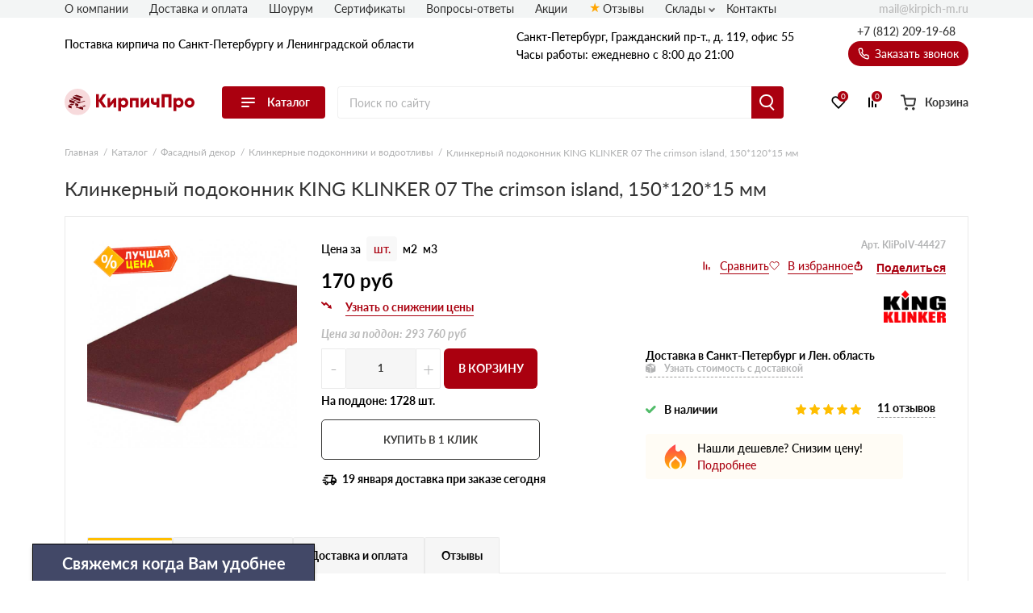

--- FILE ---
content_type: text/html; charset=UTF-8
request_url: https://kirpich-m.ru/klinkernyj-podokonnik-king-klinker-07-the-crimson-island-15012015-mm/
body_size: 27505
content:
<!doctype html>
<html lang="ru">
<head>
  
    

                <base href="/">
        <meta charset="UTF-8">
        <meta name="viewport"
              content="width=device-width, user-scalable=no, initial-scale=1.0, maximum-scale=1.0, minimum-scale=1.0">
        <meta http-equiv="X-UA-Compatible" content="ie=edge">
                <link rel="canonical" href="https://kirpich-m.ru/klinkernyj-podokonnik-king-klinker-07-the-crimson-island-15012015-mm/">

        
                  <script src="/assets/template/js/preloader.js"></script>
          <link rel="stylesheet" href="/assets/template/css/preloader.css">
            
    
        
<title>⚡Клинкерный подоконник KING KLINKER 07 The crimson island, 150*120*15 мм ⚡Купить от производителя в Санкт-Петербурге по цене за штуку</title>
    
        
<meta name="description" content="⚡Клинкерный подоконник KING KLINKER 07 The crimson island, 150*120*15 мм ⚡Купить от производителя в Санкт-Петербурге. Заказать Клинкерный подоконник KING KLINKER 07 The crimson island, 150*120*15 мм  от производителя по Санкт-Петербургу и Ленинградской области по акционной цене поштучно. Звоните!">
    <link rel="stylesheet" href="/assets/template/css/vendors.css?v=6.03">
    <link rel="stylesheet" href="/assets/template/css/main.css?v=6.03">


                    
                
    
    <link rel="apple-touch-icon" sizes="180x180" href="/assets/template/img/favicons/kirpich-m/apple-touch-icon.png">
    <link rel="icon" type="image/png" sizes="32x32" href="/assets/template/img/favicons/kirpich-m/favicon-32x32.png">
    <link rel="icon" type="image/png" sizes="16x16" href="/assets/template/img/favicons/kirpich-m/favicon-16x16.png">
    <link rel="manifest" href="/assets/template/img/favicons/kirpich-m/site.webmanifest">
    <link rel="mask-icon" href="/assets/template/img/favicons/kirpich-m/safari-pinned-tab.svg" color="#5bbad5">
    <meta name="msapplication-TileColor" content="#da532c">
    <meta name="theme-color" content="#ffffff">
    <link rel="icon" href="/assets/template/img/favicons/kirpich-m/favicon.ico" type="image/x-icon">
    

    
                    
                
        <meta property="og:locale" content="ru_RU" />
    <meta property="og:type" content="website" />
    <meta property="og:title" content="⚡Клинкерный подоконник KING KLINKER 07 The crimson island, 150*120*15 мм ⚡Купить от производителя в Санкт-Петербурге по цене за штуку" />
    <meta property="og:description" content="⚡Клинкерный подоконник KING KLINKER 07 The crimson island, 150*120*15 мм ⚡Купить от производителя в Санкт-Петербурге. Заказать Клинкерный подоконник KING KLINKER 07 The crimson island, 150*120*15 мм  от производителя по Санкт-Петербургу и Ленинградской области по акционной цене поштучно. Звоните!" />
    <meta property="og:url" content="https://kirpich-m.ru/klinkernyj-podokonnik-king-klinker-07-the-crimson-island-15012015-mm/" />
    <meta property="og:image" content="https://kirpich-m.ru/assets/template/img/logos/kirpich-m.svg" />
    <meta name="twitter:card" content="summary" />
    <meta name="twitter:description" content="⚡Клинкерный подоконник KING KLINKER 07 The crimson island, 150*120*15 мм ⚡Купить от производителя в Санкт-Петербурге. Заказать Клинкерный подоконник KING KLINKER 07 The crimson island, 150*120*15 мм  от производителя по Санкт-Петербургу и Ленинградской области по акционной цене поштучно. Звоните!" />
    <meta name="twitter:title" content="Поставка кирпича по Санкт-Петербургу и Ленинградской области от официального дилера" />
    <meta name="twitter:image" content="https://kirpich-m.ru/assets/template/img/logos/kirpich-m.svg" />
    

                            <script src="//code.jivo.ru/widget/9J1gSPDmWh" async></script>
                <script>
            // Перменные метрик
            /*seo analytic ids*/const yandex_id='87468541'; const google_id='GTM-5MW7F9T';        </script>

                    <!-- Yandex.Metrika counter -->
<script type="text/javascript">
    (function(m,e,t,r,i,k,a) { m[i]=m[i]||function() { (m[i].a=m[i].a||[]).push(arguments) } ;
        m[i].l=1*new Date();k=e.createElement(t),a=e.getElementsByTagName(t)[0],k.async=1,k.src=r,a.parentNode.insertBefore(k,a) } )
    (window, document, "script", "https://mc.yandex.ru/metrika/tag.js", "ym");
    ym( 87468541 , "init", {
        clickmap:true,
        trackLinks:true,
        accurateTrackBounce:true,
        webvisor:true,
        ecommerce:"dataLayer"
    } );
</script>
<!-- /Yandex.Metrika counter -->
    <!-- Yandex.Metrika counter -->
    <noscript><img src="https://mc.yandex.ru/watch/87468541" style="position:absolute; left:-9999px;" alt="" /></noscript>
    <!-- /Yandex.Metrika counter -->
        
        
    
    

<link rel="stylesheet" href="/assets/components/minishop2/css/web/custom.css?v=d62e73368c" type="text/css" />
<script type="text/javascript">miniShop2Config = {"cssUrl":"\/assets\/components\/minishop2\/css\/web\/","jsUrl":"\/assets\/components\/minishop2\/js\/web\/","actionUrl":"\/assets\/components\/minishop2\/action.php","ctx":"kirpich-m","close_all_message":"\u0437\u0430\u043a\u0440\u044b\u0442\u044c \u0432\u0441\u0435","price_format":[2,"."," "],"price_format_no_zeros":true,"weight_format":[3,"."," "],"weight_format_no_zeros":true};</script>
<link rel="stylesheet" href="" type="text/css" />
<link rel="stylesheet" href="/assets/components/ajaxform/css/default.css" type="text/css" />
<script type="text/javascript" src="/assets/components/yandexdiskuploader/js/web/dropzone.js"></script>
<link rel="stylesheet" href="/assets/components/yandexdiskuploader/css/web/dropzone.css" type="text/css" />
<link rel="stylesheet" href="/assets/components/yandexdiskuploader/css/web/default.css" type="text/css" />
</head>
<body id="body" class=" rockwool kirpich-m  have-weekdaycall have-preloader" data-ctx="kirpich-m" data-resource-id="44427">
    
    
            <div id="preloader">
          <div id="preloader-status">&nbsp;</div>
        </div>
    
    
    

    <div class="wrap">
        
                            
<div class="header-sticky"></div>
<div class="mobile-sticky-header"></div>
<div class="mobile-header"></div>



<header class="header">
    <div class="header__wrapper wrapper">
                <span class="header__burger burger js-catalog-burder">
            <span class="burger__stick"></span>
            <span class="burger__stick"></span>
            <span class="burger__stick"></span>
        </span>
                <div class="header__line header__line_type_about">
            <div class="header__about">
                <a class="header__about-phone" href="tel:+7 (812) 209-19-68">+7 (812) 209-19-68</a>

                <div class="header__about-blocks">
                    <div class="header__about-text">
                                                    Поставка
                                                                            кирпича
                        

                        
                                                по Санкт-Петербургу и Ленинградской области

                        
                    </div>
                </div>

                
            </div>
                        <div class="header__contacts">
                                    
                    
                    <div class="header__contacts-city"   data-address-2="Мурино, Кооперативная 20б" >Санкт-Петербург, Граждaнский пр-т., д. 119, офис 55</div>
                    
                    
                                <div class="header__contacts-time">Часы работы: ежедневно с 8:00 до 21:00</div>
            </div>
            <div class="header__callback-wrap">

                <a class="header__phone" href="tel:+78122091968">+7 (812) 209-19-68</a>

                <span data-btn-key="header-link" class="header__callback" data-fancybox="" data-src="#header-callback">
                    <svg class="svg icon-phone" xmlns="http://www.w3.org/2000/svg"
                        xmlns:xlink="http://www.w3.org/1999/xlink" version="1.1" viewBox="0 0 17 17" width="17"
                        height="17">
                        <use xlink:href="/assets/template/img/svg-sprite.svg#icon-phone"></use>
                    </svg>
                    Заказать звонок
                </span>
            </div>
        </div>
        <div class="header__line header__line_type_elems">
            <a href="/" class="header__logo-wrap">
                                <img class="header__logo" src="/assets/template/img/logos/kirpich-m.svg">
                            </a>
            <div class="header__catalog">
                
                                <div class="header__catalog-btn">
                    <div class="burger">
                        <span class="burger__stick"></span>
                        <span class="burger__stick"></span>
                        <span class="burger__stick"></span>
                    </div>
                    <span class="header__catalog-text">Каталог</span>
                </div>
                <div class="header__catalog-menu header__catalog-menu_width_full">
                    <div class="header__catalog-menu-inner-wrap">

                        
                                                                        <div class="header__catalog-menu-inner" data-menu-tabs>
                            <a href="/catalog/" class="header__catalog-menu-header">Перейти в каталог</a>
                            <div class="v2_header-menu__navigations" data-menu-tabs-navigations>
                                                                <a href="/stroitelnye/" class="v2_header-menu__navigations-item active" data-menu-tabs-id="assort-kirpich">
                                    
                                                                        <svg class="v2_header-menu__svg" data-svg="assort-kirpich">
                                        <use xlink:href="/assets/template/img/svg-sprite.svg?v=6.03#assort-kirpich"></use>
                                    </svg>
                                                                                                            Строительный (рядовой) кирпич                                </a>
                                                                <a href="/oblicovochnye/" class="v2_header-menu__navigations-item " data-menu-tabs-id="assort-brickwall">
                                    
                                                                        <svg class="v2_header-menu__svg" data-svg="assort-brickwall">
                                        <use xlink:href="/assets/template/img/svg-sprite.svg?v=6.03#assort-brickwall"></use>
                                    </svg>
                                                                                                            Облицовочный (лицевой) кирпич                                </a>
                                                                <a href="/keramobloki/" class="v2_header-menu__navigations-item " data-menu-tabs-id="assort-brick">
                                    
                                                                        <svg class="v2_header-menu__svg" data-svg="assort-brick">
                                        <use xlink:href="/assets/template/img/svg-sprite.svg?v=6.03#assort-brick"></use>
                                    </svg>
                                                                                                            Керамический широкоформатный блок                                </a>
                                                                <a href="/fasadnaya-plitka/" class="v2_header-menu__navigations-item " data-menu-tabs-id="assort-plitka">
                                    
                                                                        <svg class="v2_header-menu__svg" data-svg="assort-plitka">
                                        <use xlink:href="/assets/template/img/svg-sprite.svg?v=6.03#assort-plitka"></use>
                                    </svg>
                                                                                                            Фасадная плитка, камень, декор                                </a>
                                                                <a href="/pechnoj-kirpich/" class="v2_header-menu__navigations-item " data-menu-tabs-id="assort-stoneoven">
                                    
                                                                        <svg class="v2_header-menu__svg" data-svg="assort-stoneoven">
                                        <use xlink:href="/assets/template/img/svg-sprite.svg?v=6.03#assort-stoneoven"></use>
                                    </svg>
                                                                                                            Печной кирпич                                </a>
                                                                <a href="/bruschatka-i-plitka-dlya-mosheniya/" class="v2_header-menu__navigations-item " data-menu-tabs-id="assort-paving">
                                    
                                                                        <svg class="v2_header-menu__svg" data-svg="assort-paving">
                                        <use xlink:href="/assets/template/img/svg-sprite.svg?v=6.03#assort-paving"></use>
                                    </svg>
                                                                                                            Брусчатка и мощение                                </a>
                                                                <a href="/kladochnye-smesi/" class="v2_header-menu__navigations-item " data-menu-tabs-id="assort-smesi">
                                    
                                                                        <svg class="v2_header-menu__svg" data-svg="assort-smesi">
                                        <use xlink:href="/assets/template/img/svg-sprite.svg?v=6.03#assort-smesi"></use>
                                    </svg>
                                                                                                            Кладочные смеси                                </a>
                                                            </div>
                            <div class="v2_header-menu__contents" data-menu-tabs-contents>
                                                                <div class="v2_header-menu__contents-wrapper active" data-menu-tabs-id="assort-kirpich">
                                                                        <div class="v2_header-menu__contents-item">
                                                                                <div class="v2_header-menu__contents-item-category">
                                           <a href="/stroitelnye/">Рядовой кирпич</a>
                                        </div>
                                                                                                                            <div class="v2_header-menu__contents-product">
                                                <a class="v2_header-menu__contents-link" data-val="Полнотелый" href="/stroitelnye/?voidness=Полнотелый">Полнотелый</a>
                                            </div>
                                                                                    <div class="v2_header-menu__contents-product">
                                                <a class="v2_header-menu__contents-link" data-val="Пустотелый" href="/stroitelnye/?voidness=Пустотелый">Пустотелый</a>
                                            </div>
                                                                            </div>
                                                                    </div>
                                                                <div class="v2_header-menu__contents-wrapper " data-menu-tabs-id="assort-brickwall">
                                                                        <div class="v2_header-menu__contents-item">
                                                                                <div class="v2_header-menu__contents-item-category">
                                           <a href="/keramicheskie-oblicovochnye/">Керамический лицевой кирпич</a>
                                        </div>
                                                                                                                    </div>
                                                                        <div class="v2_header-menu__contents-item">
                                                                                <div class="v2_header-menu__contents-item-category">
                                           <a href="/klinkernye/">Клинкерный кирпич</a>
                                        </div>
                                                                                                                    </div>
                                                                        <div class="v2_header-menu__contents-item">
                                                                                <div class="v2_header-menu__contents-item-category">
                                           <a href="/ruchnoj-formovki">Кирпич ручной формовки</a>
                                        </div>
                                                                                                                    </div>
                                                                        <div class="v2_header-menu__contents-item">
                                                                                <div class="v2_header-menu__contents-item-category">
                                           <a href="/lsr/">Кирпич ЛСР</a>
                                        </div>
                                                                                                                    </div>
                                                                    </div>
                                                                <div class="v2_header-menu__contents-wrapper " data-menu-tabs-id="assort-brick">
                                                                        <div class="v2_header-menu__contents-item">
                                                                                <div class="v2_header-menu__contents-item-category">
                                           <a href="/krupnoformatnyj-blok/">Крупноформатные блоки</a>
                                        </div>
                                                                                                                            <div class="v2_header-menu__contents-product">
                                                <a class="v2_header-menu__contents-link" data-val="Керамоблоки ЛСР" href="/keramobloki/?proizvoditel=ЛСР">Керамоблоки ЛСР</a>
                                            </div>
                                                                                    <div class="v2_header-menu__contents-product">
                                                <a class="v2_header-menu__contents-link" data-val="Радошковичи (Ceglar)" href="/keramobloki/?proizvoditel=Радошковичи%20(Ceglar)">Радошковичи (Ceglar)</a>
                                            </div>
                                                                                    <div class="v2_header-menu__contents-product">
                                                <a class="v2_header-menu__contents-link" data-val="Керамоблоки Porotherm (Wienerberger)" href="/keramobloki/?proizvoditel=Porotherm%20(Wienerberger)">Керамоблоки Porotherm (Wienerberger)</a>
                                            </div>
                                                                                    <div class="v2_header-menu__contents-product">
                                                <a class="v2_header-menu__contents-link" data-val="Керамоблоки ВКЗ" href="/keramobloki/?proizvoditel=ВКЗ">Керамоблоки ВКЗ</a>
                                            </div>
                                                                                    <div class="v2_header-menu__contents-product">
                                                <a class="v2_header-menu__contents-link" data-val="Керамоблоки BRAER" href="/keramobloki/?proizvoditel=BRAER">Керамоблоки BRAER</a>
                                            </div>
                                                                                    <div class="v2_header-menu__contents-product">
                                                <a class="v2_header-menu__contents-link" data-val="Керамоблоки Гжельск" href="/keramobloki/?proizvoditel=Гжельский%20кирпичный%20завод">Керамоблоки Гжельск</a>
                                            </div>
                                                                            </div>
                                                                    </div>
                                                                <div class="v2_header-menu__contents-wrapper " data-menu-tabs-id="assort-plitka">
                                                                        <div class="v2_header-menu__contents-item">
                                                                                <div class="v2_header-menu__contents-item-category">
                                           <a href="/plitka-pod-kirpich/">Плитка под кирпич</a>
                                        </div>
                                                                                                                            <div class="v2_header-menu__contents-product">
                                                <a class="v2_header-menu__contents-link" data-val="Клинкерная плитка" href="/klinkernaya-plitka/">Клинкерная плитка</a>
                                            </div>
                                                                                    <div class="v2_header-menu__contents-product">
                                                <a class="v2_header-menu__contents-link" data-val="Керамическая плитка" href="/keramicheskaya-plitka/">Керамическая плитка</a>
                                            </div>
                                                                                    <div class="v2_header-menu__contents-product">
                                                <a class="v2_header-menu__contents-link" data-val="Декоративный кирпич" href="/dekorativnyj-kirpich/">Декоративный кирпич</a>
                                            </div>
                                                                            </div>
                                                                        <div class="v2_header-menu__contents-item">
                                                                                <div class="v2_header-menu__contents-item-category">
                                           <a href="/plitka-dlya-pechej-i-kaminov/">Плитка для печей и каминов</a>
                                        </div>
                                                                                                                    </div>
                                                                        <div class="v2_header-menu__contents-item">
                                                                                <div class="v2_header-menu__contents-item-category">
                                           <a href="/iskusstvennyj-kamen-dlya-fasada/">Искусственный камень для фасада</a>
                                        </div>
                                                                                                                    </div>
                                                                        <div class="v2_header-menu__contents-item">
                                                                                <div class="v2_header-menu__contents-item-category">
                                           <a href="/dekorativnyij-kamen-dlya-vnutrennej-otdelki/">Декоративный камень для внутренней отделки</a>
                                        </div>
                                                                                                                    </div>
                                                                        <div class="v2_header-menu__contents-item">
                                                                                <div class="v2_header-menu__contents-item-category">
                                           <a href="/plitka-dlya-navesnyh-fasadov/">Плитка для навесных фасадов</a>
                                        </div>
                                                                                                                    </div>
                                                                        <div class="v2_header-menu__contents-item">
                                                                                <div class="v2_header-menu__contents-item-category">
                                           <a href="/fasadnyj-dekor/">Фасадный декор</a>
                                        </div>
                                                                                                                            <div class="v2_header-menu__contents-product">
                                                <a class="v2_header-menu__contents-link" data-val="Архитектурные элементы фасада" href="/arhitekturnye-elementy-fasada/">Архитектурные элементы фасада</a>
                                            </div>
                                                                                    <div class="v2_header-menu__contents-product">
                                                <a class="v2_header-menu__contents-link" data-val="Клинкерные подоконники и водоотливы" href="/klinkernye-podokonniki-i-vodootlivy/">Клинкерные подоконники и водоотливы</a>
                                            </div>
                                                                            </div>
                                                                    </div>
                                                                <div class="v2_header-menu__contents-wrapper " data-menu-tabs-id="assort-stoneoven">
                                                                        <div class="v2_header-menu__contents-item">
                                                                                <div class="v2_header-menu__contents-item-category">
                                           <a href="/shamotnye/">Шамотный кирпич</a>
                                        </div>
                                                                                                                    </div>
                                                                        <div class="v2_header-menu__contents-item">
                                                                                <div class="v2_header-menu__contents-item-category">
                                           <a href="/pechnoj-kirpich-keramicheskiy/">Керамический кирпич для печей</a>
                                        </div>
                                                                                                                    </div>
                                                                    </div>
                                                                <div class="v2_header-menu__contents-wrapper " data-menu-tabs-id="assort-paving">
                                                                        <div class="v2_header-menu__contents-item">
                                                                                <div class="v2_header-menu__contents-item-category">
                                           <a href="/bruschatka-i-plitka-dlya-mosheniya/">Брусчатка</a>
                                        </div>
                                                                                                                            <div class="v2_header-menu__contents-product">
                                                <a class="v2_header-menu__contents-link" data-val="Клинкерная брусчатка" href="/klinkernaya-bruschatka/">Клинкерная брусчатка</a>
                                            </div>
                                                                                    <div class="v2_header-menu__contents-product">
                                                <a class="v2_header-menu__contents-link" data-val="Бетонная тротуарная плитка" href="/betonnaya-trotuarnaya-plitka/">Бетонная тротуарная плитка</a>
                                            </div>
                                                                            </div>
                                                                        <div class="v2_header-menu__contents-item">
                                                                                <div class="v2_header-menu__contents-item-category">
                                           <a href="/bordury/">Бордюры</a>
                                        </div>
                                                                                                                            <div class="v2_header-menu__contents-product">
                                                <a class="v2_header-menu__contents-link" data-val="Дорожные" href="/bordury-dorozhnyie/">Дорожные</a>
                                            </div>
                                                                                    <div class="v2_header-menu__contents-product">
                                                <a class="v2_header-menu__contents-link" data-val="Тротуарные" href="/bordury-trotuarnyie/">Тротуарные</a>
                                            </div>
                                                                                    <div class="v2_header-menu__contents-product">
                                                <a class="v2_header-menu__contents-link" data-val="Садовые" href="/bordury-sadovyie/">Садовые</a>
                                            </div>
                                                                            </div>
                                                                    </div>
                                                                <div class="v2_header-menu__contents-wrapper " data-menu-tabs-id="assort-smesi">
                                                                        <div class="v2_header-menu__contents-item">
                                                                                <div class="v2_header-menu__contents-item-category">
                                           <a href="/kladochnye-smesi/">Кладочные смеси</a>
                                        </div>
                                                                                                                            <div class="v2_header-menu__contents-product">
                                                <a class="v2_header-menu__contents-link" data-val="Клей для газобетона" href="/klej-dlya-gazobetona/">Клей для газобетона</a>
                                            </div>
                                                                                    <div class="v2_header-menu__contents-product">
                                                <a class="v2_header-menu__contents-link" data-val="Цветные кладочные растворы" href="/cvetnye-kladochnye-rastvory/">Цветные кладочные растворы</a>
                                            </div>
                                                                                    <div class="v2_header-menu__contents-product">
                                                <a class="v2_header-menu__contents-link" data-val="Легкие, теплые растворы" href="/legkie-teplye-rastvory/">Легкие, теплые растворы</a>
                                            </div>
                                                                                    <div class="v2_header-menu__contents-product">
                                                <a class="v2_header-menu__contents-link" data-val="Огнеупорные смеси" href="/ogneupornye-smesi/">Огнеупорные смеси</a>
                                            </div>
                                                                                    <div class="v2_header-menu__contents-product">
                                                <a class="v2_header-menu__contents-link" data-val="Нецветные смеси" href="/necvetnye-smesi/">Нецветные смеси</a>
                                            </div>
                                                                            </div>
                                                                    </div>
                                                            </div>
                        </div>
                        
                    </div>
                </div>
                            </div>

            <form action="/search/" class="header__search-wrap" fast-search-form="desktop">
                <input class="header__search" placeholder="Поиск по сайту" name="query" fast-search-input="desktop">
                <button type="submit" class="header__search-btn"></button>
            </form>

                        <div class="header__btns-wrap">

                                    <a class="header__cat" href="/catalog/">
                                    <span class="header__cat-icon">
                        <span class="header__cat-icon-stick"></span>
                        <span class="header__cat-icon-stick"></span>
                        <span class="header__cat-icon-stick"></span>
                    </span>
                    <span class="header__cat-text">Каталог</span>
                </a>

                <a class="header__favorites" href="/favorites/">
                    <svg class="svg icon-heart" xmlns="http://www.w3.org/2000/svg"
                        xmlns:xlink="http://www.w3.org/1999/xlink" version="1.1">
                        <use xlink:href="/assets/template/img/svg-sprite.svg#icon-heart"></use>
                    </svg>
                    <span class="header__fav-value">0</span>
                    <span class="header__favorites-text">Избранное</span>
                </a>
                <a class="header__comparison" href="/comparison/">
                    <svg class="svg icon-compare" xmlns="http://www.w3.org/2000/svg"
                        xmlns:xlink="http://www.w3.org/1999/xlink" version="1.1">
                        <use xlink:href="/assets/template/img/svg-sprite.svg#icon-compare"></use>
                    </svg>
                    <span class="header__comp-value">0</span>
                    <span class="header__comparison-text">Сравнение</span>
                </a>

                <div class="header__cart-wrap">
    <a class="header__cart" href="/cart/">
        <div class="header__cart-button">
            <svg class="svg icon-cart-2" xmlns="http://www.w3.org/2000/svg" xmlns:xlink="http://www.w3.org/1999/xlink"
                 version="1.1">
                <use xlink:href="/assets/template/img/svg-sprite.svg#icon-cart-2"></use>
            </svg>
            <div class="header__cart-value hidden">0</div>
        </div>
        <span class="header__cart-text">Корзина</span>
    </a>

    <div class="header__info">
        <span class="header__info-line">
            <span class="header__info-text">В корзине: </span>
            <span class="header__info-val header__info-val_type_count-val">0</span>
            <span class="header__info-val header__info-val_type_count-text">
                товаров            </span>
        </span>
        <span class="header__info-line">
            <span class="header__info-text">Итого: </span>
            <span class="header__info-val header__info-val_type_cost-val">0</span>
            <span class="header__info-val"> руб</span>
            <span class="header__info-old-cost" style="display: none;">
                <span class="header__info-val header__info-val_type_old-cost-val">0</span>
                <span class="header__info-val"> руб</span>
            </span>
        </span>
        <a class="header__info-btn header__info-btn_to-cart custom-btn" href="/cart/">Перейти в корзину</a>
        <span class="header__info-btn custom-btn" data-fancybox data-src="#order">Перейти к оформлению</span>
    </div>
</div>            </div>
                    </div>

        <div class="header__nav-list">
            
                                                                                                                        
            
                        <span class="header__nav-item"><a class="header__nav-link" href="/o-kompanii/">О компании</a></span>
            
                        <span class="header__nav-item"><a class="header__nav-link" href="/dostavka-i-oplata/">Доставка и оплата</a></span>
            
            
            

                        
                        <span class="header__nav-item"><a class="header__nav-link" href="/show-room/">Шоурум</a></span>
                        
                                                <span class="header__nav-item"><a class="header__nav-link" href="/certs/">Сертификаты</a></span>
                
            </span>
                                    <span class="header__nav-item"><a class="header__nav-link" href="/faq/">Вопросы-ответы</a></span>
                        
                                    <span class="header__nav-item"><a class="header__nav-link" href="/akcii/">Акции</a></span>
                                                <span class="header__nav-item"><a class="header__nav-link icon-star" href="/otzyvy/">Отзывы</a></span>
            
                            
                            
                                    <span class="header__nav-item">
                            <a class="header__nav-link nav-link">Склады</a>
                            <div class="nav-link__items">
                                <div  class="first"><a href="skladyi/sklad-metro-pionerskaya/" >Склад метро Пионерская</a></div><div ><a href="skladyi/sklad-parnas/" >Склад Парнас</a></div><div ><a href="skladyi/sklad-krasnoselskij-rajon/" >Склад Красносельский район</a></div><div ><a href="skladyi/sklad-shusharyi/" >Склад Шушары</a></div><div ><a href="skladyi/sklad-polyustrovo/" >Склад Полюстрово</a></div><div ><a href="skladyi/sklad-murino/" >Склад Мурино</a></div><div ><a href="skladyi/sklad-novosaratovka/" >Склад Новосаратовка</a></div><div ><a href="skladyi/sklad-metro-volkovskaya/" >Склад метро Волковская</a></div><div ><a href="skladyi/sklad-metro-ladozhskaya/" >Склад метро Ладожская</a></div><div ><a href="skladyi/sklad-koltushi/" >Склад Колтуши</a></div><div ><a href="skladyi/sklad-predportovaya/" >Склад Предпортовая</a></div><div ><a href="skladyi/sklad-shafirovskij-prospekt/" >Склад Шафировский проспект</a></div><div ><a href="skladyi/sklad-metro-park-pobedyi/" >Склад метро Парк Победы</a></div><div ><a href="skladyi/sklad-gatchina/" >Склад Гатчина</a></div><div  class="last"><a href="skladyi/sklad-rzhevka/" >Склад Ржевка</a></div>                            </div>
                    </span>
                                
            
            <span class="header__nav-item"><a class="header__nav-link" href="/contacts/">Контакты</a></span>

            
            
            <a class="header__email" href="mailto:mail@kirpich-m.ru">
                mail@kirpich-m.ru            </a>
        </div>

        
                
<nav class="header__nav">
    <div class="header__nav-contents-wrap">

        
        <div class="header__nav-content header__nav-content_type_main active" data-key="home"
            id="city-changer__mobile-header-block">

            
            <div class="header__nav-text">
                                    Поставка
                                                кирпича
                                по Санкт-Петербургу и Ленинградской области
            </div>

            
            <span
                class="header__nav-header header__mobile-menu-link header__mobile-menu-arrow header__mobile-menu-arrow_color_1"
                data-key="catalog">
                <span class="header__nav-header-burger burger">
                    <span class="burger__stick"></span>
                    <span class="burger__stick"></span>
                    <span class="burger__stick"></span>
                </span>
                Каталог
            </span>

            
                        <span class="header__nav-item"><a class="header__nav-link" href="/dostavka-i-oplata/">Доставка и
                    оплата</a></span>
            
                                                            
                        <span class="header__nav-item"><a class="header__nav-link" href="/certs/">Сертификаты</a></span>
                                    <span class="header__nav-item"><a class="header__nav-link" href="/faq/">Вопросы-ответы</a></span>
                                    <span class="header__nav-item"><a class="header__nav-link" href="/akcii/">Акции</a></span>
                                                <span class="header__nav-item"><a class="header__nav-link icon-star" href="/otzyvy/">Отзывы</a></span>
                        <span class="header__nav-item"><a class="header__nav-link" href="/contacts/">Контакты</a></span>
        </div>

        
        <div class="header__nav-content" data-key="catalog">
            
            <div class="header__nav-text">Каталог</div>
            
            <span class="header__nav-item"><span data-key="home"
                    class="header__nav-link header__mobile-menu-link header__mobile-menu-arrow header__mobile-menu-arrow_color_2 header__mobile-menu-arrow_reverse">Назад</span></span>

            
            <a href="/catalog/" class="header__nav-header">
                Перейти в каталог
            </a>

            
                        <span class="header__nav-item header__mobile-menu-arrow header__mobile-menu-arrow_color_2">
                <span data-val="assort-kirpich" data-key="assort-kirpich"
                    class="header__mobile-menu-link header__nav-link">Строительный (рядовой) кирпич</span>
            </span>
                        <span class="header__nav-item header__mobile-menu-arrow header__mobile-menu-arrow_color_2">
                <span data-val="assort-brickwall" data-key="assort-brickwall"
                    class="header__mobile-menu-link header__nav-link">Облицовочный (лицевой) кирпич</span>
            </span>
                        <span class="header__nav-item header__mobile-menu-arrow header__mobile-menu-arrow_color_2">
                <span data-val="assort-brick" data-key="assort-brick"
                    class="header__mobile-menu-link header__nav-link">Керамический широкоформатный блок</span>
            </span>
                        <span class="header__nav-item header__mobile-menu-arrow header__mobile-menu-arrow_color_2">
                <span data-val="assort-plitka" data-key="assort-plitka"
                    class="header__mobile-menu-link header__nav-link">Фасадная плитка, камень, декор</span>
            </span>
                        <span class="header__nav-item header__mobile-menu-arrow header__mobile-menu-arrow_color_2">
                <span data-val="assort-stoneoven" data-key="assort-stoneoven"
                    class="header__mobile-menu-link header__nav-link">Печной кирпич</span>
            </span>
                        <span class="header__nav-item header__mobile-menu-arrow header__mobile-menu-arrow_color_2">
                <span data-val="assort-paving" data-key="assort-paving"
                    class="header__mobile-menu-link header__nav-link">Брусчатка и мощение</span>
            </span>
                        <span class="header__nav-item header__mobile-menu-arrow header__mobile-menu-arrow_color_2">
                <span data-val="assort-smesi" data-key="assort-smesi"
                    class="header__mobile-menu-link header__nav-link">Кладочные смеси</span>
            </span>
                    </div>

        
                
        <div class="header__nav-content" data-key="assort-kirpich">
            
            
            
            <span class="header__nav-item">
                <span data-key="catalog"
                    class="header__nav-link header__mobile-menu-link header__mobile-menu-arrow header__mobile-menu-arrow_color_2 header__mobile-menu-arrow_reverse">Назад</span>
            </span>

            
                        <div class="header__nav-items-wrap">
                            <span class="header__nav-item">
                <a data-val="" class="header__nav-link category-title"
                        href="/stroitelnye/">Рядовой кирпич</a>
                </span>
                                            <span class="header__nav-item"><a data-val="Полнотелый" class="header__nav-link"
                        href="/stroitelnye/?voidness=Полнотелый">Полнотелый</a></span>
                                <span class="header__nav-item"><a data-val="Пустотелый" class="header__nav-link"
                        href="/stroitelnye/?voidness=Пустотелый">Пустотелый</a></span>
                            </div>
                    </div>
                
        <div class="header__nav-content" data-key="assort-brickwall">
            
            
            
            <span class="header__nav-item">
                <span data-key="catalog"
                    class="header__nav-link header__mobile-menu-link header__mobile-menu-arrow header__mobile-menu-arrow_color_2 header__mobile-menu-arrow_reverse">Назад</span>
            </span>

            
                        <div class="header__nav-items-wrap">
                            <span class="header__nav-item">
                <a data-val="" class="header__nav-link category-title"
                        href="/keramicheskie-oblicovochnye/">Керамический лицевой кирпич</a>
                </span>
                                        </div>
                        <div class="header__nav-items-wrap">
                            <span class="header__nav-item">
                <a data-val="" class="header__nav-link category-title"
                        href="/klinkernye/">Клинкерный кирпич</a>
                </span>
                                        </div>
                        <div class="header__nav-items-wrap">
                            <span class="header__nav-item">
                <a data-val="" class="header__nav-link category-title"
                        href="/ruchnoj-formovki">Кирпич ручной формовки</a>
                </span>
                                        </div>
                        <div class="header__nav-items-wrap">
                            <span class="header__nav-item">
                <a data-val="" class="header__nav-link category-title"
                        href="/lsr/">Кирпич ЛСР</a>
                </span>
                                        </div>
                    </div>
                
        <div class="header__nav-content" data-key="assort-brick">
            
            
            
            <span class="header__nav-item">
                <span data-key="catalog"
                    class="header__nav-link header__mobile-menu-link header__mobile-menu-arrow header__mobile-menu-arrow_color_2 header__mobile-menu-arrow_reverse">Назад</span>
            </span>

            
                        <div class="header__nav-items-wrap">
                            <span class="header__nav-item">
                <a data-val="" class="header__nav-link category-title"
                        href="/krupnoformatnyj-blok/">Крупноформатные блоки</a>
                </span>
                                            <span class="header__nav-item"><a data-val="Керамоблоки ЛСР" class="header__nav-link"
                        href="/keramobloki/?proizvoditel=ЛСР">Керамоблоки ЛСР</a></span>
                                <span class="header__nav-item"><a data-val="Радошковичи (Ceglar)" class="header__nav-link"
                        href="/keramobloki/?proizvoditel=Радошковичи%20(Ceglar)">Радошковичи (Ceglar)</a></span>
                                <span class="header__nav-item"><a data-val="Керамоблоки Porotherm (Wienerberger)" class="header__nav-link"
                        href="/keramobloki/?proizvoditel=Porotherm%20(Wienerberger)">Керамоблоки Porotherm (Wienerberger)</a></span>
                                <span class="header__nav-item"><a data-val="Керамоблоки ВКЗ" class="header__nav-link"
                        href="/keramobloki/?proizvoditel=ВКЗ">Керамоблоки ВКЗ</a></span>
                                <span class="header__nav-item"><a data-val="Керамоблоки BRAER" class="header__nav-link"
                        href="/keramobloki/?proizvoditel=BRAER">Керамоблоки BRAER</a></span>
                                <span class="header__nav-item"><a data-val="Керамоблоки Гжельск" class="header__nav-link"
                        href="/keramobloki/?proizvoditel=Гжельский%20кирпичный%20завод">Керамоблоки Гжельск</a></span>
                            </div>
                    </div>
                
        <div class="header__nav-content" data-key="assort-plitka">
            
            
            
            <span class="header__nav-item">
                <span data-key="catalog"
                    class="header__nav-link header__mobile-menu-link header__mobile-menu-arrow header__mobile-menu-arrow_color_2 header__mobile-menu-arrow_reverse">Назад</span>
            </span>

            
                        <div class="header__nav-items-wrap">
                            <span class="header__nav-item">
                <a data-val="" class="header__nav-link category-title"
                        href="/plitka-pod-kirpich/">Плитка под кирпич</a>
                </span>
                                            <span class="header__nav-item"><a data-val="Клинкерная плитка" class="header__nav-link"
                        href="/klinkernaya-plitka/">Клинкерная плитка</a></span>
                                <span class="header__nav-item"><a data-val="Керамическая плитка" class="header__nav-link"
                        href="/keramicheskaya-plitka/">Керамическая плитка</a></span>
                                <span class="header__nav-item"><a data-val="Декоративный кирпич" class="header__nav-link"
                        href="/dekorativnyj-kirpich/">Декоративный кирпич</a></span>
                            </div>
                        <div class="header__nav-items-wrap">
                            <span class="header__nav-item">
                <a data-val="" class="header__nav-link category-title"
                        href="/plitka-dlya-pechej-i-kaminov/">Плитка для печей и каминов</a>
                </span>
                                        </div>
                        <div class="header__nav-items-wrap">
                            <span class="header__nav-item">
                <a data-val="" class="header__nav-link category-title"
                        href="/iskusstvennyj-kamen-dlya-fasada/">Искусственный камень для фасада</a>
                </span>
                                        </div>
                        <div class="header__nav-items-wrap">
                            <span class="header__nav-item">
                <a data-val="" class="header__nav-link category-title"
                        href="/dekorativnyij-kamen-dlya-vnutrennej-otdelki/">Декоративный камень для внутренней отделки</a>
                </span>
                                        </div>
                        <div class="header__nav-items-wrap">
                            <span class="header__nav-item">
                <a data-val="" class="header__nav-link category-title"
                        href="/plitka-dlya-navesnyh-fasadov/">Плитка для навесных фасадов</a>
                </span>
                                        </div>
                        <div class="header__nav-items-wrap">
                            <span class="header__nav-item">
                <a data-val="" class="header__nav-link category-title"
                        href="/fasadnyj-dekor/">Фасадный декор</a>
                </span>
                                            <span class="header__nav-item"><a data-val="Архитектурные элементы фасада" class="header__nav-link"
                        href="/arhitekturnye-elementy-fasada/">Архитектурные элементы фасада</a></span>
                                <span class="header__nav-item"><a data-val="Клинкерные подоконники и водоотливы" class="header__nav-link"
                        href="/klinkernye-podokonniki-i-vodootlivy/">Клинкерные подоконники и водоотливы</a></span>
                            </div>
                    </div>
                
        <div class="header__nav-content" data-key="assort-stoneoven">
            
            
            
            <span class="header__nav-item">
                <span data-key="catalog"
                    class="header__nav-link header__mobile-menu-link header__mobile-menu-arrow header__mobile-menu-arrow_color_2 header__mobile-menu-arrow_reverse">Назад</span>
            </span>

            
                        <div class="header__nav-items-wrap">
                            <span class="header__nav-item">
                <a data-val="" class="header__nav-link category-title"
                        href="/shamotnye/">Шамотный кирпич</a>
                </span>
                                        </div>
                        <div class="header__nav-items-wrap">
                            <span class="header__nav-item">
                <a data-val="" class="header__nav-link category-title"
                        href="/pechnoj-kirpich-keramicheskiy/">Керамический кирпич для печей</a>
                </span>
                                        </div>
                    </div>
                
        <div class="header__nav-content" data-key="assort-paving">
            
            
            
            <span class="header__nav-item">
                <span data-key="catalog"
                    class="header__nav-link header__mobile-menu-link header__mobile-menu-arrow header__mobile-menu-arrow_color_2 header__mobile-menu-arrow_reverse">Назад</span>
            </span>

            
                        <div class="header__nav-items-wrap">
                            <span class="header__nav-item">
                <a data-val="" class="header__nav-link category-title"
                        href="/bruschatka-i-plitka-dlya-mosheniya/">Брусчатка</a>
                </span>
                                            <span class="header__nav-item"><a data-val="Клинкерная брусчатка" class="header__nav-link"
                        href="/klinkernaya-bruschatka/">Клинкерная брусчатка</a></span>
                                <span class="header__nav-item"><a data-val="Бетонная тротуарная плитка" class="header__nav-link"
                        href="/betonnaya-trotuarnaya-plitka/">Бетонная тротуарная плитка</a></span>
                            </div>
                        <div class="header__nav-items-wrap">
                            <span class="header__nav-item">
                <a data-val="" class="header__nav-link category-title"
                        href="/bordury/">Бордюры</a>
                </span>
                                            <span class="header__nav-item"><a data-val="Дорожные" class="header__nav-link"
                        href="/bordury-dorozhnyie/">Дорожные</a></span>
                                <span class="header__nav-item"><a data-val="Тротуарные" class="header__nav-link"
                        href="/bordury-trotuarnyie/">Тротуарные</a></span>
                                <span class="header__nav-item"><a data-val="Садовые" class="header__nav-link"
                        href="/bordury-sadovyie/">Садовые</a></span>
                            </div>
                    </div>
                
        <div class="header__nav-content" data-key="assort-smesi">
            
            
            
            <span class="header__nav-item">
                <span data-key="catalog"
                    class="header__nav-link header__mobile-menu-link header__mobile-menu-arrow header__mobile-menu-arrow_color_2 header__mobile-menu-arrow_reverse">Назад</span>
            </span>

            
                        <div class="header__nav-items-wrap">
                            <span class="header__nav-item">
                <a data-val="" class="header__nav-link category-title"
                        href="/kladochnye-smesi/">Кладочные смеси</a>
                </span>
                                            <span class="header__nav-item"><a data-val="Клей для газобетона" class="header__nav-link"
                        href="/klej-dlya-gazobetona/">Клей для газобетона</a></span>
                                <span class="header__nav-item"><a data-val="Цветные кладочные растворы" class="header__nav-link"
                        href="/cvetnye-kladochnye-rastvory/">Цветные кладочные растворы</a></span>
                                <span class="header__nav-item"><a data-val="Легкие, теплые растворы" class="header__nav-link"
                        href="/legkie-teplye-rastvory/">Легкие, теплые растворы</a></span>
                                <span class="header__nav-item"><a data-val="Огнеупорные смеси" class="header__nav-link"
                        href="/ogneupornye-smesi/">Огнеупорные смеси</a></span>
                                <span class="header__nav-item"><a data-val="Нецветные смеси" class="header__nav-link"
                        href="/necvetnye-smesi/">Нецветные смеси</a></span>
                            </div>
                    </div>
        
    </div>
    <div class="mobile-menu-touch"></div>
</nav>
            </div>
</header>
                    
        <div class="current-page">
            


                
    <div class="wrapper">
        <div class="header__topbar">
    
    <form action="/search/" class="header__search-wrap header__search-wrap_type_mobile"  fast-search-form="mobile">
        <input class="header__search" placeholder="Поиск по сайту" name="query"  fast-search-input="mobile">
        <button type="submit" class="header__search-btn"></button>
    </form>

    <ul itemscope itemtype="https://schema.org/BreadcrumbList" class="breadcrumbs "><li itemscope itemprop="itemListElement" itemtype="https://schema.org/ListItem" class="breadcrumbs__item">
    <a itemprop="item" href="https://kirpich-m.ru/">
        <span itemprop="name" class="breadcrumbs__val">Главная</span>
        <meta itemprop="position" content="1">
    </a>
</li>
<li itemscope itemprop="itemListElement" itemtype="https://schema.org/ListItem" class="breadcrumbs__item">
    <a itemprop="item" href="catalog/">
        <span itemprop="name" class="breadcrumbs__val">Каталог</span>
        <meta itemprop="position" content="2">
    </a>
</li>
<li itemscope itemprop="itemListElement" itemtype="https://schema.org/ListItem" class="breadcrumbs__item">
    <a itemprop="item" href="fasadnyj-dekor/">
        <span itemprop="name" class="breadcrumbs__val">Фасадный декор</span>
        <meta itemprop="position" content="3">
    </a>
</li>
<li itemscope itemprop="itemListElement" itemtype="https://schema.org/ListItem" class="breadcrumbs__item">
    <a itemprop="item" href="klinkernye-podokonniki-i-vodootlivy/">
        <span itemprop="name" class="breadcrumbs__val">Клинкерные подоконники и водоотливы</span>
        <meta itemprop="position" content="4">
    </a>
</li>
<li itemscope itemprop="itemListElement" itemtype="https://schema.org/ListItem" class="breadcrumbs__item">
    <span itemprop="item">
        <span itemprop="name" class="breadcrumbs__val">Клинкерный подоконник KING KLINKER 07 The crimson island, 150*120*15 мм</span>
        <meta itemprop="position" content="5">
    </span>
</li></ul></div>
    </div>
    <div class="wrapper product-card product-card_type_usual" data-views="" itemscope itemtype="http://schema.org/Product">
                     <h1 class="title-1 product-card__title-1" itemprop="name">Клинкерный подоконник KING KLINKER 07 The crimson island, 150*120*15 мм</h1>
                 
                                
<div class="product-card__content">
    
        























        
























    



            

        






    
                
    
                            
    
    
        
            
                    
            
<div class="product-card__top js-product product-card_with-gallery"
        
                    data-k_m2seam="0.0043290043290043"
                    data-k_m3seam="0.00052002080083203"
        
        >
    <meta itemprop="brand" content="КирпичПро">
    <span class="product-card__article product-card__article_mobile">Арт. KliPoIV-44427</span>

    <div class="product-card__gallery">
        <div class="product-card__img-wrap">
                                                <div class="product-card__brand" data-val="KING KLINKER"></div>
                                                    <a href="assets/images/imgWithWatermark/kirpich-m/79343d83a771cbb7f873b8a29e89d40e.jpeg" class="product-card__img-link zoom-default">
                <img class="product-card__img" src="https://kirpich-m.ru/assets/images/imgWithWatermark/kirpich-m/3d66c89ce918cd847bf921008d83e023.jpg" alt="Клинкерный подоконник KING KLINKER 07 The crimson island, 150*120*15 мм" itemprop="image">
            </a>
        </div>

        




<div class="product-card__mobile-slider swiper-container">
    <div class="swiper-wrapper">
                                                      
        <a data-fancybox="gallery-mobile" class="swiper-slide product-card__mobile-gallery-item active" href="assets/images/imgWithWatermark/kirpich-m/79343d83a771cbb7f873b8a29e89d40e.jpeg" target="_blank">
          <img class="product-card__mobile-gallery-item-img" src="assets/images/imgWithWatermark/kirpich-m/3d66c89ce918cd847bf921008d83e023.jpg" alt=" - фото 1" title=" - фото 1">
        </a>
        </div>
</div>

    </div>

    <div class="hidden" itemprop="aggregateRating" itemscope="" itemtype="http://schema.org/AggregateRating">
        <meta itemprop="bestRating" content="5">
        <meta itemprop="ratingValue" content="5">
        <meta itemprop="ratingCount" content="82">
    </div>

    <div class="product-card__info" itemprop="offers" itemscope itemtype="http://schema.org/Offer">
        <link itemprop="availability" href="http://schema.org/InStock">

        <div class="product-card__info-inner">
            <div class="price-block">
                                <div class="product-card__left-info">
                    
                                            <div class="product-card__units-wrap">
                            <input type="hidden" name="unit" value="1">
                            <span class="product-card__unit-span">Цена за</span>
                            <span class="product-card__unit-link active" data-val="1">шт.</span>
                                                            <span class="product-card__unit-link" data-val="8">м2</span>
                                                            <span class="product-card__unit-link" data-val="9">м3</span>
                                                    </div>
                    
                                            <div class="product-card__price-outer">
                            <div class="product-card__price-wrap js-product__price-wrap">
                                <span itemprop="price" class="js-product__price" data-default="170">170</span>
                                <meta itemprop="priceCurrency" content="RUB">
                                руб

                                                            </div>

                                                    </div>
                    
                                        <div class="product-card__know-discount-block">
                        <span data-src="#discount-block" data-fancybox class="product-card__know-discount-link"><svg width="20" height="20" fill="none" viewBox="0 0 21 15" xmlns="http://www.w3.org/2000/svg"><path d="m6.1359 4.2743 3.3118-3.2142 7.5406 7.3182 2.1916-2.1269 1.8201 8.1472-8.3948-1.7665 2.1916-2.1269-5.3001-5.1438-3.2628 3.1666-5.7551-5.5854c-0.61872-0.60047-0.64066-1.5527-0.049012-2.1269 0.59165-0.5742 1.5728-0.55291 2.1916 0.047568l3.5146 3.4109z" clip-rule="evenodd" fill="currentColor" fill-rule="evenodd"></path></svg></span></div>
                    
                    
                                            
                                                    <div class="product-card__package">Цена за поддон: 293 760 руб</div>
                                                            </div>
            </div>
            <div class="product-card__right-info">
                
                                <span class="product-card__article product-card__article_pc">Арт. KliPoIV-44427</span>
                
                <div class="product-card__btns-wrap">
                  <span class="js-product__btn product-card__btn-compare js-product__btn-compare" href="#">
                      <svg class="svg icon-compare" xmlns="http://www.w3.org/2000/svg"
                           xmlns:xlink="http://www.w3.org/1999/xlink" version="1.1" viewBox="0 0 16 16" width="16"
                           height="16">
                          <use xlink:href="/assets/template/img/svg-sprite.svg#icon-compare"></use>
                      </svg>
                  </span>
                  <span class="js-product__btn product-card__btn-fav js-product__btn-fav" href="#">
                      <svg class="svg icon-heart" xmlns="http://www.w3.org/2000/svg"
                           xmlns:xlink="http://www.w3.org/1999/xlink" version="1.1" viewBox="0 0 21 18" width="21"
                           height="18">
                          <use xlink:href="/assets/template/img/svg-sprite.svg#icon-heart"></use>
                      </svg>
                  </span>
                  <script src="https://yastatic.net/share2/share.js"></script>
                  <div class="ya-share2" data-copy="last" data-curtain data-shape="round" data-limit="0" data-more-button-type="short" data-services="vkontakte,odnoklassniki,telegram,whatsapp"></div>
                </div>
                                    <div class="product-card__brand-logo" data-val="KING KLINKER"></div>
                
            </div>
        </div>

        <div class="product-card__info-left">
            

        
<div class="js-product__controls js-product__controls_action_add">
    <div class="custom-counter js-product__custom-counter">
        <span href="#" class="custom-counter__btn custom-counter__btn_dir_less">-</span>
        <input name="count" class="custom-counter__amount" value="1" data-min="1">
        <span href="#" class="custom-counter__btn custom-counter__btn_dir_more">+</span>
    </div>
    <span class="js-product__btn-in-cart js-product__to-cart">В корзину</span>
</div>
<div class="js-product__controls js-product__controls_action_change">
    <div class="custom-counter js-product__custom-counter">
        <span href="#" class="custom-counter__btn custom-counter__btn_dir_less">-</span>
        <input name="count" class="custom-counter__amount" value="0">
        <span href="#" class="custom-counter__btn custom-counter__btn_dir_more">+</span>
    </div>
    <a href="/cart/" class="js-product__btn-in-cart"><span class="js-product__btn-in-cart-top-text">В корзине</span> Перейти</a>
</div>
<div class="js-product__ms2-elems">
    <form class="js-product__form-add ms2_form" method="post">
        <input name="options" value="[]">
        <input name="id" value="44427">
        <input name="count" value="1">
        <input name="ctx" value="kirpich-m">
        <button type="submit" name="ms2_action" value="cart/add">Добавить</button>
    </form>
    <form class="js-product__form-change ms2_form" method="post">
        <input name="key" value="0d7b7a145df151955d07d37ec803f11a">
        <input name="count" value="1">
        <input name="ctx" value="kirpich-m">
        <button type="submit" name="ms2_action" value="cart/change">
        </button>
    </form>
</div>


                            <div class="product-card__saleinfo">
                    На поддоне: 1728 шт.
                </div>
            
                        <button data-fancybox="" href="#callback" class="product-card__buy white-btn">
                                    Купить в 1 клик
                            </button>
            
            <div class="product-card__delivtext">
              <b>19 января</b>&nbsp;доставка при заказе сегодня            </div>
        </div>

        <div class="product-card__info-right">

            

            <div class="product-card__delivery ">

                                    <b>Доставка в Санкт-Петербург и Лен. область</b>
                
                <span data-fancybox data-src="#cost-delivery" class="product-card__delivery-link">
                    <svg class="svg icon-delivery" xmlns="http://www.w3.org/2000/svg"
                         xmlns:xlink="http://www.w3.org/1999/xlink" version="1.1">
                        <use xlink:href="/assets/template/img/svg-sprite.svg#icon-delivery"></use>
                    </svg>
                                            Узнать стоимость с доставкой
                                    </span>
            </div>

            
                            <div class="product-card__availability">
                    <svg class="svg icon-available" xmlns="http://www.w3.org/2000/svg"
                         xmlns:xlink="http://www.w3.org/1999/xlink" version="1.1">
                      <use xlink:href="/assets/template/img/svg-sprite.svg#icon-available"></use>
                    </svg>
                    В наличии
                </div>
            
            <div class="product-card__reviews">
                <div class="product-card__reviews-stars five">
                    <svg class="svg icon-star" xmlns="http://www.w3.org/2000/svg"
                         xmlns:xlink="http://www.w3.org/1999/xlink" version="1.1">
                        <use xlink:href="/assets/template/img/svg-sprite.svg#icon-star"></use>
                    </svg>
                    <svg class="svg icon-star" xmlns="http://www.w3.org/2000/svg"
                         xmlns:xlink="http://www.w3.org/1999/xlink" version="1.1">
                        <use xlink:href="/assets/template/img/svg-sprite.svg#icon-star"></use>
                    </svg>
                    <svg class="svg icon-star" xmlns="http://www.w3.org/2000/svg"
                         xmlns:xlink="http://www.w3.org/1999/xlink" version="1.1">
                        <use xlink:href="/assets/template/img/svg-sprite.svg#icon-star"></use>
                    </svg>
                    <svg class="svg icon-star" xmlns="http://www.w3.org/2000/svg"
                         xmlns:xlink="http://www.w3.org/1999/xlink" version="1.1">
                        <use xlink:href="/assets/template/img/svg-sprite.svg#icon-star"></use>
                    </svg>
                    <svg class="svg icon-star" xmlns="http://www.w3.org/2000/svg"
                         xmlns:xlink="http://www.w3.org/1999/xlink" version="1.1">
                        <use xlink:href="/assets/template/img/svg-sprite.svg#icon-star"></use>
                    </svg>
                </div>
                                <span class="product-card__reviews-quantity">11                    отзывов                </span>
            </div>

                        
            
                                                <div class="product-card__discount-block product-card__discount-block_icon_fire">
                        <span class="product-card__discount-block-proposal">Нашли дешевле? Снизим цену!</span>
                        <span class="product-card__discount-block-link" data-fancybox data-src="#discount" data-btn-key="discount">Подробнее</span>
                    </div>
                            
            
        </div>
    </div>
    
</div>
                
        

    
    






<div class="product-card__tabs " id="card-tabs">
    <div class="product-card__tabs-buttons" data-tabs="product-card__tabs-pages">
        
                    <div class="product-card__tabs-button active">Описание</div>
        
        <div class="product-card__tabs-button">Характеристики</div>

        

        <div class="product-card__tabs-button">Доставка и оплата</div>


        
        
        <div class="product-card__tabs-button product-card__tabs-button_type_reviews">Отзывы</div>
    </div>
    <div class="product-card__tabs-pages">
        
                    <div class="product-card__tabs-page active">
                <div class="product-card__mobile-tabs-button">Описание</div>
                <div class="product-card__content-wrap">
                        

    <article class="content-block " itemprop="description">
        <p>Компания КирпичПРО предлагает своим клиентам продукцию крупнейших кирпичных заводов. Мы осуществляем свою деятельность на территории Санкт-Петербурге и Ленинградской области. Клинкерный подоконник KING KLINKER 07 The crimson island, 150*120*15 мм купить по низкой цене за шт/упаковку можно связавшись с нами по телефону или оставив заявку.  Производитель данной модели - KING KLINKER, она имеет цвет - Бордовый, при этом размеры такие - 150*120*15. Поверхность данной продукции - Гладкая. Звоните и заказывайте!</p>    </article>
                    </div>
            </div>
        
        <div class="product-card__tabs-page">
            <div class="product-card__mobile-tabs-button">Характеристики</div>
            <div class="product-card__content-wrap">
                <div class="product-card__specs-list">

    
        
    
    
                                    
                
                
                <div class="product-card__specs-list-item" data-opt-key="cvet">
                    <div class="product-card__specs-list-item-name">Цвет:</div>
                    <div class="product-card__specs-list-item-value">
                                                                                    Бордовый                                                                        </div>
                </div>
            
            
                    
                
                
                <div class="product-card__specs-list-item" data-opt-key="ottenok">
                    <div class="product-card__specs-list-item-name">Оттенок:</div>
                    <div class="product-card__specs-list-item-value">
                                                                                    Однотонный                                                                        </div>
                </div>
            
            
                    
                
                
                <div class="product-card__specs-list-item" data-opt-key="strana">
                    <div class="product-card__specs-list-item-name">Страна:</div>
                    <div class="product-card__specs-list-item-value">
                                                                                    Польша                                                                        </div>
                </div>
            
            
                    
                
                
                <div class="product-card__specs-list-item" data-opt-key="proizvoditel">
                    <div class="product-card__specs-list-item-name">Производитель:</div>
                    <div class="product-card__specs-list-item-value">
                                                                                    KING KLINKER                                                                        </div>
                </div>
            
            
                    
                
                
                <div class="product-card__specs-list-item" data-opt-key="item_length">
                    <div class="product-card__specs-list-item-name">Длина, мм:</div>
                    <div class="product-card__specs-list-item-value">
                                                                                    150                                                                        </div>
                </div>
            
            
                    
                
                
                <div class="product-card__specs-list-item" data-opt-key="item_width">
                    <div class="product-card__specs-list-item-name">Ширина, мм:</div>
                    <div class="product-card__specs-list-item-value">
                                                                                    120                                                                        </div>
                </div>
            
            
                    
                
                
                <div class="product-card__specs-list-item" data-opt-key="vysota-mm">
                    <div class="product-card__specs-list-item-name">Высота, мм:</div>
                    <div class="product-card__specs-list-item-value">
                                                                                    15                                                                        </div>
                </div>
            
            
                    
                
                
                <div class="product-card__specs-list-item" data-opt-key="unit">
                    <div class="product-card__specs-list-item-name">Единица измерения:</div>
                    <div class="product-card__specs-list-item-value">
                                                                                    шт.                                                                        </div>
                </div>
            
            
                    
                
                
                <div class="product-card__specs-list-item" data-opt-key="v_upakovke">
                    <div class="product-card__specs-list-item-name">Кол-во в упаковке, шт:</div>
                    <div class="product-card__specs-list-item-value">
                                                                                    24                                                                        </div>
                </div>
            
            
                    
                
                
                <div class="product-card__specs-list-item" data-opt-key="pallet_num">
                    <div class="product-card__specs-list-item-name">Кол-во на поддоне:</div>
                    <div class="product-card__specs-list-item-value">
                                                                                    1728                                                                        </div>
                </div>
            
            
                    
                
                
                <div class="product-card__specs-list-item" data-opt-key="massa">
                    <div class="product-card__specs-list-item-name">Вес, кг:</div>
                    <div class="product-card__specs-list-item-value">
                                                                                    0.6                                                                        </div>
                </div>
            
            
                    
                
                
                <div class="product-card__specs-list-item" data-opt-key="water_absorp">
                    <div class="product-card__specs-list-item-name">Водопоглощение, %:</div>
                    <div class="product-card__specs-list-item-value">
                                                                                    ≤ 6                                                                        </div>
                </div>
            
            
                    
                
                
                <div class="product-card__specs-list-item" data-opt-key="surface">
                    <div class="product-card__specs-list-item-name">Поверхность:</div>
                    <div class="product-card__specs-list-item-value">
                                                                                    Гладкая                                                                        </div>
                </div>
            
            
                    
                
                
                <div class="product-card__specs-list-item" data-opt-key="razmer-mm">
                    <div class="product-card__specs-list-item-name">Размер, мм:</div>
                    <div class="product-card__specs-list-item-value">
                                                                                    150х120х15                                                                        </div>
                </div>
            
            
                    
                
                
                <div class="product-card__specs-list-item" data-opt-key="pokrytie">
                    <div class="product-card__specs-list-item-name">Покрытие:</div>
                    <div class="product-card__specs-list-item-value">
                                                                                    Матовый                                                                        </div>
                </div>
            
            
                    
                
                
                <div class="product-card__specs-list-item" data-opt-key="item_thickness">
                    <div class="product-card__specs-list-item-name">Толщина, мм:</div>
                    <div class="product-card__specs-list-item-value">
                                                                                    15                                                                        </div>
                </div>
            
            
                    
                
                
                <div class="product-card__specs-list-item" data-opt-key="ton">
                    <div class="product-card__specs-list-item-name">Тон:</div>
                    <div class="product-card__specs-list-item-value">
                                                                                    Темный                                                                        </div>
                </div>
            
            
                    
                
                
                <div class="product-card__specs-list-item" data-opt-key="k_m3seam">
                    <div class="product-card__specs-list-item-name">Кол-во шт в 1 м3 с учетом растворного шва:</div>
                    <div class="product-card__specs-list-item-value">
                                                                                    1923                                                                        </div>
                </div>
            
            
                    
                
                
                <div class="product-card__specs-list-item" data-opt-key="k_m3seamless">
                    <div class="product-card__specs-list-item-name">Кол-во шт в 1 м3 без учета растворного шва:</div>
                    <div class="product-card__specs-list-item-value">
                                                                                    3704                                                                        </div>
                </div>
            
            
                    
                
                
                <div class="product-card__specs-list-item" data-opt-key="k_m2seam">
                    <div class="product-card__specs-list-item-name">Кол-во шт в 1 м2 с учетом растворного шва:</div>
                    <div class="product-card__specs-list-item-value">
                                                                                    231                                                                        </div>
                </div>
            
            
            
    
    
    
    
</div>            </div>
        </div>

        
        <div class="product-card__tabs-page">
            <div class="product-card__mobile-tabs-button">Доставка и оплата</div>
            <div class="product-card__content-wrap">
                
<article class="block-delivery">
  <table class="block-delivery__table">
    <tbody>
      <tr>
        <th>
          <span>Способ доставки</span>
        </th>
        <th>
          <span>MAX длина груза, м</span>
        </th>
        <th>
          <span>Стоимость доставки по СПб</span>
        </th>
      </tr>
      <tr>
        <td>
          Машина до 1,5 тн до 18 м3
        </td>
        <td>
          4
        </td>
        <td>
          от 2 400  руб
        </td>
      </tr>
      <tr>
        <td>
          Машина до 2,5 тн до 32 м3
        </td>
        <td>
          6
        </td>
        <td>
          от 3 200 руб
        </td>
      </tr>
      <tr>
        <td>
          Машина до 5 тн до 35 м3
        </td>
        <td>
          6
        </td>
        <td>
          от 4 400 руб
        </td>
      </tr>
      <tr>
        <td>
          Машина до 10 тн до 37 м3
        </td>
        <td>
          8
        </td>
        <td>
          от 6 000 руб
        </td>
      </tr>
      <tr>
        <td>
          Машина до 20 тн до 80 м3
        </td>
        <td>
          13,5
        </td>
        <td>
          от 10 800 руб
        </td>
      </tr>

      <tr class="block-delivery__table-row block-delivery__table-row_border-top_bold">
        <td>
          Манипулятор до 5 тн
        </td>
        <td>
          6
        </td>
        <td>
          от 7 200 руб
        </td>
      </tr>
      <tr>
        <td>
          Манипулятор до 10 тн
        </td>
        <td>
          8
        </td>
        <td>
          от 13 500 руб
        </td>
      </tr>
      <tr>
        <td>
          Манипулятор до 20 тн
        </td>
        <td>
          13,5
        </td>
        <td>
          от 16 200 руб
        </td>
      </tr>
    </tbody>
  </table>

  
  <span data-src="#header-callback" data-fancybox class="block-delivery__btn custom-btn">Заказать с доставкой</span>

  
  

  <div class="content-block">
                      <p class="block-delivery__intro">
            Во вторник, четверг и субботу доставка газелью от 1590 рублей в районе 30 км от КАД
          </p>
            
    <p>Срок доставки: от 2 часов при наличии материала на складе, либо в выбранный Вами интервал времени.</p>
    <p>
      Окончательную стоимость доставки по Санкт-Петербургу и Ленинградской области рассчитывается менеджером, учитывая
      местоположение Вашего объекта и требуемого объема. <br />Оформление заказа и доставки осуществляется по телефону
      <a href="tel:+7 (812) 209-19-68">+7 (812) 209-19-68</a>, форме обратной связи или по почте 
      <a href="mailto:mail@kirpich-m.ru">mail@kirpich-m.ru</a>.
    </p>
  </div>

  </article>            </div>
        </div>

        
        
        <div class="product-card__tabs-page">
            <div class="product-card__mobile-tabs-button">Отзывы</div>
            <div class="product-card__content-wrap">
                <div class="reviews">
    <section class="sect-otzyvy">





<div class="sect-otzyvy__tabs">
    <a href="#" class="sect-otzyvy__tab-button active" data-source="all">Все отзывы</a>
        <a href="#" class="sect-otzyvy__tab-button" data-source="yandex"><img src="assets/template/tpl-imgs/review-icons/yandex.svg"> Яндекс 5.0</a>
            <a href="#" class="sect-otzyvy__tab-button" data-source="google"><img src="assets/template/tpl-imgs/review-icons/google.png"> Google 5.0</a>
            <a href="#" class="sect-otzyvy__tab-button" data-source="2gis"><img src="assets/template/tpl-imgs/review-icons/2gis.png"> 2GIS 5.0</a>
    </div>

<div class="sect-otzyvy__slide-source" data-source="all" style="display: none;">
    <div class="swiper-slide mlt-reviews__slide">
  <div class="mlt-reviews__item">
    <div class="mlt-reviews__item-header">
      <div class="mlt-reviews__item-header-column">
        <div
                class="mlt-reviews__item-header-logo"
                style="background-image: url('/assets/components/mltreviews/avatars/1733838561.jpg');"
        ></div>
      </div>
      <div class="mlt-reviews__item-header-column">
        <div class="mlt-reviews__item-header-name">
          Владимир        </div>
        <div class="mlt-reviews__item-header-date">
          15 сентября 2024        </div>
      </div>
      <div class="mlt-reviews__item-header-column mlt-reviews__item-header-imgrate">
          <img src="/assets/template/tpl-imgs/review-icons/2gis.png" class="mlt-reviews__item-header-company-logo" />
          <div class="mlt-reviews__item-header-rating"><div class='mlt-reviews__item-header-rating'><span class='mlt-reviews__item-header-rating-item active'></span><span class='mlt-reviews__item-header-rating-item active'></span><span class='mlt-reviews__item-header-rating-item active'></span><span class='mlt-reviews__item-header-rating-item active'></span><span class='mlt-reviews__item-header-rating-item active'></span></div></div>
      </div>      
    </div>

    <div class="mlt-reviews__item-body">
      <div class="mlt-reviews__item-body-content collapse-long-text" style="line-height: 1.5;"> 
        Фасадная плитка просто идеальна для отделки. Вся целая, упаковка не нарушена, сам товар удобен в монтаже и долговечен.      </div>
    </div>
  </div>
  <div class="mlt-reviews__item">
    <div class="mlt-reviews__item-header">
      <div class="mlt-reviews__item-header-column">
        <div
                class="mlt-reviews__item-header-logo"
                style="background-image: url('/assets/components/mltreviews/avatars/1733838536.jpg');"
        ></div>
      </div>
      <div class="mlt-reviews__item-header-column">
        <div class="mlt-reviews__item-header-name">
          Максим        </div>
        <div class="mlt-reviews__item-header-date">
          15 июня 2024        </div>
      </div>
      <div class="mlt-reviews__item-header-column mlt-reviews__item-header-imgrate">
          <img src="/assets/template/tpl-imgs/review-icons/yandex.svg" class="mlt-reviews__item-header-company-logo" />
          <div class="mlt-reviews__item-header-rating"><div class='mlt-reviews__item-header-rating'><span class='mlt-reviews__item-header-rating-item active'></span><span class='mlt-reviews__item-header-rating-item active'></span><span class='mlt-reviews__item-header-rating-item active'></span><span class='mlt-reviews__item-header-rating-item active'></span><span class='mlt-reviews__item-header-rating-item active'></span></div></div>
      </div>      
    </div>

    <div class="mlt-reviews__item-body">
      <div class="mlt-reviews__item-body-content collapse-long-text" style="line-height: 1.5;"> 
        Заказал кирпич силикатный белый для стройки. Очень понравился товар, все кирпичи одинакового размера и формы, легко укладываются.      </div>
    </div>
  </div>
</div>
<div class="swiper-slide mlt-reviews__slide">
  <div class="mlt-reviews__item">
    <div class="mlt-reviews__item-header">
      <div class="mlt-reviews__item-header-column">
        <div
                class="mlt-reviews__item-header-logo"
                style="background-image: url('/assets/components/mltreviews/avatars/1733838505.jpg');"
        ></div>
      </div>
      <div class="mlt-reviews__item-header-column">
        <div class="mlt-reviews__item-header-name">
          Александр        </div>
        <div class="mlt-reviews__item-header-date">
          20 мая 2024        </div>
      </div>
      <div class="mlt-reviews__item-header-column mlt-reviews__item-header-imgrate">
          <img src="/assets/template/tpl-imgs/review-icons/google.png" class="mlt-reviews__item-header-company-logo" />
          <div class="mlt-reviews__item-header-rating"><div class='mlt-reviews__item-header-rating'><span class='mlt-reviews__item-header-rating-item active'></span><span class='mlt-reviews__item-header-rating-item active'></span><span class='mlt-reviews__item-header-rating-item active'></span><span class='mlt-reviews__item-header-rating-item active'></span><span class='mlt-reviews__item-header-rating-item active'></span></div></div>
      </div>      
    </div>

    <div class="mlt-reviews__item-body">
      <div class="mlt-reviews__item-body-content collapse-long-text" style="line-height: 1.5;"> 
        Легкие растворы подошли для строительства перегородок. Смешивание оказалось быстрым и удобным, результат устраивает.      </div>
    </div>
  </div>
  <div class="mlt-reviews__item">
    <div class="mlt-reviews__item-header">
      <div class="mlt-reviews__item-header-column">
        <div
                class="mlt-reviews__item-header-logo"
                style="background-image: url('/assets/components/mltreviews/avatars/1733838477.jpg');"
        ></div>
      </div>
      <div class="mlt-reviews__item-header-column">
        <div class="mlt-reviews__item-header-name">
          Дмитрий        </div>
        <div class="mlt-reviews__item-header-date">
          10 апреля 2024        </div>
      </div>
      <div class="mlt-reviews__item-header-column mlt-reviews__item-header-imgrate">
          <img src="/assets/template/tpl-imgs/review-icons/yandex.svg" class="mlt-reviews__item-header-company-logo" />
          <div class="mlt-reviews__item-header-rating"><div class='mlt-reviews__item-header-rating'><span class='mlt-reviews__item-header-rating-item active'></span><span class='mlt-reviews__item-header-rating-item active'></span><span class='mlt-reviews__item-header-rating-item active'></span><span class='mlt-reviews__item-header-rating-item active'></span><span class='mlt-reviews__item-header-rating-item active'></span></div></div>
      </div>      
    </div>

    <div class="mlt-reviews__item-body">
      <div class="mlt-reviews__item-body-content collapse-long-text" style="line-height: 1.5;"> 
        Заказал брусчатку для мощения. Очень доволен результатом, укладка получилась аккуратной и долговечной.      </div>
    </div>
  </div>
</div>
<div class="swiper-slide mlt-reviews__slide">
  <div class="mlt-reviews__item">
    <div class="mlt-reviews__item-header">
      <div class="mlt-reviews__item-header-column">
        <div
                class="mlt-reviews__item-header-logo"
                style="background-image: url('/assets/components/mltreviews/avatars/1733838447.jpg');"
        ></div>
      </div>
      <div class="mlt-reviews__item-header-column">
        <div class="mlt-reviews__item-header-name">
          Юрий        </div>
        <div class="mlt-reviews__item-header-date">
          02 марта 2024        </div>
      </div>
      <div class="mlt-reviews__item-header-column mlt-reviews__item-header-imgrate">
          <img src="/assets/template/tpl-imgs/review-icons/yandex.svg" class="mlt-reviews__item-header-company-logo" />
          <div class="mlt-reviews__item-header-rating"><div class='mlt-reviews__item-header-rating'><span class='mlt-reviews__item-header-rating-item active'></span><span class='mlt-reviews__item-header-rating-item active'></span><span class='mlt-reviews__item-header-rating-item active'></span><span class='mlt-reviews__item-header-rating-item active'></span><span class='mlt-reviews__item-header-rating-item active'></span></div></div>
      </div>      
    </div>

    <div class="mlt-reviews__item-body">
      <div class="mlt-reviews__item-body-content collapse-long-text" style="line-height: 1.5;"> 
        Приобрела тротуарный клинкер. Качество отличное, плитка крепкая и прочная. Доставка была на уровне, все было в идеальном состоянии.      </div>
    </div>
  </div>
  <div class="mlt-reviews__item">
    <div class="mlt-reviews__item-header">
      <div class="mlt-reviews__item-header-column">
        <div
                class="mlt-reviews__item-header-logo"
                style="background-image: url('/assets/components/mltreviews/avatars/1733838414.jpg');"
        ></div>
      </div>
      <div class="mlt-reviews__item-header-column">
        <div class="mlt-reviews__item-header-name">
          Иван        </div>
        <div class="mlt-reviews__item-header-date">
          08 февраля 2024        </div>
      </div>
      <div class="mlt-reviews__item-header-column mlt-reviews__item-header-imgrate">
          <img src="/assets/template/tpl-imgs/review-icons/2gis.png" class="mlt-reviews__item-header-company-logo" />
          <div class="mlt-reviews__item-header-rating"><div class='mlt-reviews__item-header-rating'><span class='mlt-reviews__item-header-rating-item active'></span><span class='mlt-reviews__item-header-rating-item active'></span><span class='mlt-reviews__item-header-rating-item active'></span><span class='mlt-reviews__item-header-rating-item active'></span><span class='mlt-reviews__item-header-rating-item active'></span></div></div>
      </div>      
    </div>

    <div class="mlt-reviews__item-body">
      <div class="mlt-reviews__item-body-content collapse-long-text" style="line-height: 1.5;"> 
        Печной полнотелый кирпич пришел вовремя, выглядит надежно. Работать с ним легко, стоит своих денег.      </div>
    </div>
  </div>
</div>
<div class="swiper-slide mlt-reviews__slide">
  <div class="mlt-reviews__item">
    <div class="mlt-reviews__item-header">
      <div class="mlt-reviews__item-header-column">
        <div
                class="mlt-reviews__item-header-logo"
                style="background-image: url('/assets/components/mltreviews/avatars/1733838384.jpg');"
        ></div>
      </div>
      <div class="mlt-reviews__item-header-column">
        <div class="mlt-reviews__item-header-name">
          Павел        </div>
        <div class="mlt-reviews__item-header-date">
          12 января 2024        </div>
      </div>
      <div class="mlt-reviews__item-header-column mlt-reviews__item-header-imgrate">
          <img src="/assets/template/tpl-imgs/review-icons/yandex.svg" class="mlt-reviews__item-header-company-logo" />
          <div class="mlt-reviews__item-header-rating"><div class='mlt-reviews__item-header-rating'><span class='mlt-reviews__item-header-rating-item active'></span><span class='mlt-reviews__item-header-rating-item active'></span><span class='mlt-reviews__item-header-rating-item active'></span><span class='mlt-reviews__item-header-rating-item active'></span><span class='mlt-reviews__item-header-rating-item active'></span></div></div>
      </div>      
    </div>

    <div class="mlt-reviews__item-body">
      <div class="mlt-reviews__item-body-content collapse-long-text" style="line-height: 1.5;"> 
        Фасадный декор. Отличное дополнение для стен, легко укладывается. Вся упаковка была целая, качество на уровне.      </div>
    </div>
  </div>
  <div class="mlt-reviews__item">
    <div class="mlt-reviews__item-header">
      <div class="mlt-reviews__item-header-column">
        <div
                class="mlt-reviews__item-header-logo"
                style="background-image: url('/assets/components/mltreviews/avatars/1733838305.jpg');"
        ></div>
      </div>
      <div class="mlt-reviews__item-header-column">
        <div class="mlt-reviews__item-header-name">
          Алексей        </div>
        <div class="mlt-reviews__item-header-date">
          15 декабря 2023        </div>
      </div>
      <div class="mlt-reviews__item-header-column mlt-reviews__item-header-imgrate">
          <img src="/assets/template/tpl-imgs/review-icons/yandex.svg" class="mlt-reviews__item-header-company-logo" />
          <div class="mlt-reviews__item-header-rating"><div class='mlt-reviews__item-header-rating'><span class='mlt-reviews__item-header-rating-item active'></span><span class='mlt-reviews__item-header-rating-item active'></span><span class='mlt-reviews__item-header-rating-item active'></span><span class='mlt-reviews__item-header-rating-item active'></span><span class='mlt-reviews__item-header-rating-item active'></span></div></div>
      </div>      
    </div>

    <div class="mlt-reviews__item-body">
      <div class="mlt-reviews__item-body-content collapse-long-text" style="line-height: 1.5;"> 
        Плитка для фасада хорошая, укладывается без проблем. Цвет соответствует заявленному, доставка пришла в срок.      </div>
    </div>
  </div>
</div>
<div class="swiper-slide mlt-reviews__slide">
  <div class="mlt-reviews__item">
    <div class="mlt-reviews__item-header">
      <div class="mlt-reviews__item-header-column">
        <div
                class="mlt-reviews__item-header-logo"
                style="background-image: url('/assets/components/mltreviews/avatars/1733838274.jpg');"
        ></div>
      </div>
      <div class="mlt-reviews__item-header-column">
        <div class="mlt-reviews__item-header-name">
          Владимир        </div>
        <div class="mlt-reviews__item-header-date">
          25 ноября 2023        </div>
      </div>
      <div class="mlt-reviews__item-header-column mlt-reviews__item-header-imgrate">
          <img src="/assets/template/tpl-imgs/review-icons/google.png" class="mlt-reviews__item-header-company-logo" />
          <div class="mlt-reviews__item-header-rating"><div class='mlt-reviews__item-header-rating'><span class='mlt-reviews__item-header-rating-item active'></span><span class='mlt-reviews__item-header-rating-item active'></span><span class='mlt-reviews__item-header-rating-item active'></span><span class='mlt-reviews__item-header-rating-item active'></span><span class='mlt-reviews__item-header-rating-item active'></span></div></div>
      </div>      
    </div>

    <div class="mlt-reviews__item-body">
      <div class="mlt-reviews__item-body-content collapse-long-text" style="line-height: 1.5;"> 
        Заказал клей для газобетона. Очень удобно, что не пришлось ехать в магазин. Работает отлично, фиксация надежная, советую.      </div>
    </div>
  </div>
  <div class="mlt-reviews__item">
    <div class="mlt-reviews__item-header">
      <div class="mlt-reviews__item-header-column">
        <div
                class="mlt-reviews__item-header-logo"
                style="background-image: url('/assets/components/mltreviews/avatars/1733838243.jpg');"
        ></div>
      </div>
      <div class="mlt-reviews__item-header-column">
        <div class="mlt-reviews__item-header-name">
          Наталья        </div>
        <div class="mlt-reviews__item-header-date">
          09 ноября 2023        </div>
      </div>
      <div class="mlt-reviews__item-header-column mlt-reviews__item-header-imgrate">
          <img src="/assets/template/tpl-imgs/review-icons/yandex.svg" class="mlt-reviews__item-header-company-logo" />
          <div class="mlt-reviews__item-header-rating"><div class='mlt-reviews__item-header-rating'><span class='mlt-reviews__item-header-rating-item active'></span><span class='mlt-reviews__item-header-rating-item active'></span><span class='mlt-reviews__item-header-rating-item active'></span><span class='mlt-reviews__item-header-rating-item active'></span><span class='mlt-reviews__item-header-rating-item active'></span></div></div>
      </div>      
    </div>

    <div class="mlt-reviews__item-body">
      <div class="mlt-reviews__item-body-content collapse-long-text" style="line-height: 1.5;"> 
        Очень понравился силикатный кирпич. Белый, ровный, отлично ложится. Упаковка целая, доставка была быстрая.      </div>
    </div>
  </div>
</div>
<div class="swiper-slide mlt-reviews__slide">
  <div class="mlt-reviews__item">
    <div class="mlt-reviews__item-header">
      <div class="mlt-reviews__item-header-column">
        <div
                class="mlt-reviews__item-header-logo"
                style="background-image: url('/assets/components/mltreviews/avatars/1733838214.jpg');"
        ></div>
      </div>
      <div class="mlt-reviews__item-header-column">
        <div class="mlt-reviews__item-header-name">
          Максим        </div>
        <div class="mlt-reviews__item-header-date">
          18 октября 2023        </div>
      </div>
      <div class="mlt-reviews__item-header-column mlt-reviews__item-header-imgrate">
          <img src="/assets/template/tpl-imgs/review-icons/yandex.svg" class="mlt-reviews__item-header-company-logo" />
          <div class="mlt-reviews__item-header-rating"><div class='mlt-reviews__item-header-rating'><span class='mlt-reviews__item-header-rating-item active'></span><span class='mlt-reviews__item-header-rating-item active'></span><span class='mlt-reviews__item-header-rating-item active'></span><span class='mlt-reviews__item-header-rating-item active'></span><span class='mlt-reviews__item-header-rating-item active'></span></div></div>
      </div>      
    </div>

    <div class="mlt-reviews__item-body">
      <div class="mlt-reviews__item-body-content collapse-long-text" style="line-height: 1.5;"> 
        Кирпич керамический облицовочный вполне удовлетворил. Он прочный, а установка не вызывает затруднений. Всё, как ожидал.      </div>
    </div>
  </div>
  <div class="mlt-reviews__item">
    <div class="mlt-reviews__item-header">
      <div class="mlt-reviews__item-header-column">
        <div
                class="mlt-reviews__item-header-logo"
                style="background-image: url('/assets/components/mltreviews/avatars/1733838183.jpg');"
        ></div>
      </div>
      <div class="mlt-reviews__item-header-column">
        <div class="mlt-reviews__item-header-name">
          Александр        </div>
        <div class="mlt-reviews__item-header-date">
          02 октября 2023        </div>
      </div>
      <div class="mlt-reviews__item-header-column mlt-reviews__item-header-imgrate">
          <img src="/assets/template/tpl-imgs/review-icons/2gis.png" class="mlt-reviews__item-header-company-logo" />
          <div class="mlt-reviews__item-header-rating"><div class='mlt-reviews__item-header-rating'><span class='mlt-reviews__item-header-rating-item active'></span><span class='mlt-reviews__item-header-rating-item active'></span><span class='mlt-reviews__item-header-rating-item active'></span><span class='mlt-reviews__item-header-rating-item active'></span><span class='mlt-reviews__item-header-rating-item active'></span></div></div>
      </div>      
    </div>

    <div class="mlt-reviews__item-body">
      <div class="mlt-reviews__item-body-content collapse-long-text" style="line-height: 1.5;"> 
        Заказал кирпич ручной формовки для отделки. Ожидания оправдались, товар качественный. Весь в упаковке был целым, доставили быстро.      </div>
    </div>
  </div>
</div>
<div class="swiper-slide mlt-reviews__slide">
  <div class="mlt-reviews__item">
    <div class="mlt-reviews__item-header">
      <div class="mlt-reviews__item-header-column">
        <div
                class="mlt-reviews__item-header-logo"
                style="background-image: url('/assets/components/mltreviews/avatars/1733838157.jpg');"
        ></div>
      </div>
      <div class="mlt-reviews__item-header-column">
        <div class="mlt-reviews__item-header-name">
          Юлия        </div>
        <div class="mlt-reviews__item-header-date">
          15 сентября 2023        </div>
      </div>
      <div class="mlt-reviews__item-header-column mlt-reviews__item-header-imgrate">
          <img src="/assets/template/tpl-imgs/review-icons/google.png" class="mlt-reviews__item-header-company-logo" />
          <div class="mlt-reviews__item-header-rating"><div class='mlt-reviews__item-header-rating'><span class='mlt-reviews__item-header-rating-item active'></span><span class='mlt-reviews__item-header-rating-item active'></span><span class='mlt-reviews__item-header-rating-item active'></span><span class='mlt-reviews__item-header-rating-item active'></span><span class='mlt-reviews__item-header-rating-item active'></span></div></div>
      </div>      
    </div>

    <div class="mlt-reviews__item-body">
      <div class="mlt-reviews__item-body-content collapse-long-text" style="line-height: 1.5;"> 
        Плитка для печей и каминов как раз подошла для моего проекта. Очень довольна, укладка прошла без проблем, выглядит эстетично.      </div>
    </div>
  </div>
  <div class="mlt-reviews__item">
    <div class="mlt-reviews__item-header">
      <div class="mlt-reviews__item-header-column">
        <div
                class="mlt-reviews__item-header-logo"
                style="background-image: url('/assets/components/mltreviews/avatars/1733838132.jpg');"
        ></div>
      </div>
      <div class="mlt-reviews__item-header-column">
        <div class="mlt-reviews__item-header-name">
          Дмитрий        </div>
        <div class="mlt-reviews__item-header-date">
          23 августа 2023        </div>
      </div>
      <div class="mlt-reviews__item-header-column mlt-reviews__item-header-imgrate">
          <img src="/assets/template/tpl-imgs/review-icons/yandex.svg" class="mlt-reviews__item-header-company-logo" />
          <div class="mlt-reviews__item-header-rating"><div class='mlt-reviews__item-header-rating'><span class='mlt-reviews__item-header-rating-item active'></span><span class='mlt-reviews__item-header-rating-item active'></span><span class='mlt-reviews__item-header-rating-item active'></span><span class='mlt-reviews__item-header-rating-item active'></span><span class='mlt-reviews__item-header-rating-item active'></span></div></div>
      </div>      
    </div>

    <div class="mlt-reviews__item-body">
      <div class="mlt-reviews__item-body-content collapse-long-text" style="line-height: 1.5;"> 
        Печной кирпич получил вовремя. Работать с ним легко, отлично держит тепло. Понравилась цена и качество, буду заказывать еще.      </div>
    </div>
  </div>
</div>
<div class="swiper-slide mlt-reviews__slide">
  <div class="mlt-reviews__item">
    <div class="mlt-reviews__item-header">
      <div class="mlt-reviews__item-header-column">
        <div
                class="mlt-reviews__item-header-logo"
                style="background-image: url('/assets/components/mltreviews/avatars/1733838094.jpg');"
        ></div>
      </div>
      <div class="mlt-reviews__item-header-column">
        <div class="mlt-reviews__item-header-name">
          Марина        </div>
        <div class="mlt-reviews__item-header-date">
          05 августа 2023        </div>
      </div>
      <div class="mlt-reviews__item-header-column mlt-reviews__item-header-imgrate">
          <img src="/assets/template/tpl-imgs/review-icons/yandex.svg" class="mlt-reviews__item-header-company-logo" />
          <div class="mlt-reviews__item-header-rating"><div class='mlt-reviews__item-header-rating'><span class='mlt-reviews__item-header-rating-item active'></span><span class='mlt-reviews__item-header-rating-item active'></span><span class='mlt-reviews__item-header-rating-item active'></span><span class='mlt-reviews__item-header-rating-item active'></span><span class='mlt-reviews__item-header-rating-item active'></span></div></div>
      </div>      
    </div>

    <div class="mlt-reviews__item-body">
      <div class="mlt-reviews__item-body-content collapse-long-text" style="line-height: 1.5;"> 
        Заказала клинкерный кирпич для фасада. Кирпич подошел идеально, выглядит красиво и крепко. Упаковка целая, доставка не задержалась.      </div>
    </div>
  </div>
  <div class="mlt-reviews__item">
    <div class="mlt-reviews__item-header">
      <div class="mlt-reviews__item-header-column">
        <div
                class="mlt-reviews__item-header-logo"
                style="background-image: url('/assets/components/mltreviews/avatars/1733838017.jpg');"
        ></div>
      </div>
      <div class="mlt-reviews__item-header-column">
        <div class="mlt-reviews__item-header-name">
          Иван        </div>
        <div class="mlt-reviews__item-header-date">
          11 июля 2023        </div>
      </div>
      <div class="mlt-reviews__item-header-column mlt-reviews__item-header-imgrate">
          <img src="/assets/template/tpl-imgs/review-icons/yandex.svg" class="mlt-reviews__item-header-company-logo" />
          <div class="mlt-reviews__item-header-rating"><div class='mlt-reviews__item-header-rating'><span class='mlt-reviews__item-header-rating-item active'></span><span class='mlt-reviews__item-header-rating-item active'></span><span class='mlt-reviews__item-header-rating-item active'></span><span class='mlt-reviews__item-header-rating-item active'></span><span class='mlt-reviews__item-header-rating-item active'></span></div></div>
      </div>      
    </div>

    <div class="mlt-reviews__item-body">
      <div class="mlt-reviews__item-body-content collapse-long-text" style="line-height: 1.5;"> 
        Облицовочный кирпич хорошего качества. Понравилась прочность и удобство в укладке, доставка была быстрой, упакован товар надежно.      </div>
    </div>
  </div>
</div>

</div>
<div class="sect-otzyvy__slide-source" data-source="yandex" style="display: none;">
    <div class="swiper-slide mlt-reviews__slide">
  <div class="mlt-reviews__item">
    <div class="mlt-reviews__item-header">
      <div class="mlt-reviews__item-header-column">
        <div
                class="mlt-reviews__item-header-logo"
                style="background-image: url('/assets/components/mltreviews/avatars/1733838536.jpg');"
        ></div>
      </div>
      <div class="mlt-reviews__item-header-column">
        <div class="mlt-reviews__item-header-name">
          Максим        </div>
        <div class="mlt-reviews__item-header-date">
          15 июня 2024        </div>
      </div>
      <div class="mlt-reviews__item-header-column mlt-reviews__item-header-imgrate">
          <img src="/assets/template/tpl-imgs/review-icons/yandex.svg" class="mlt-reviews__item-header-company-logo" />
          <div class="mlt-reviews__item-header-rating"><div class='mlt-reviews__item-header-rating'><span class='mlt-reviews__item-header-rating-item active'></span><span class='mlt-reviews__item-header-rating-item active'></span><span class='mlt-reviews__item-header-rating-item active'></span><span class='mlt-reviews__item-header-rating-item active'></span><span class='mlt-reviews__item-header-rating-item active'></span></div></div>
      </div>      
    </div>

    <div class="mlt-reviews__item-body">
      <div class="mlt-reviews__item-body-content collapse-long-text" style="line-height: 1.5;"> 
        Заказал кирпич силикатный белый для стройки. Очень понравился товар, все кирпичи одинакового размера и формы, легко укладываются.      </div>
    </div>
  </div>
  <div class="mlt-reviews__item">
    <div class="mlt-reviews__item-header">
      <div class="mlt-reviews__item-header-column">
        <div
                class="mlt-reviews__item-header-logo"
                style="background-image: url('/assets/components/mltreviews/avatars/1733838477.jpg');"
        ></div>
      </div>
      <div class="mlt-reviews__item-header-column">
        <div class="mlt-reviews__item-header-name">
          Дмитрий        </div>
        <div class="mlt-reviews__item-header-date">
          10 апреля 2024        </div>
      </div>
      <div class="mlt-reviews__item-header-column mlt-reviews__item-header-imgrate">
          <img src="/assets/template/tpl-imgs/review-icons/yandex.svg" class="mlt-reviews__item-header-company-logo" />
          <div class="mlt-reviews__item-header-rating"><div class='mlt-reviews__item-header-rating'><span class='mlt-reviews__item-header-rating-item active'></span><span class='mlt-reviews__item-header-rating-item active'></span><span class='mlt-reviews__item-header-rating-item active'></span><span class='mlt-reviews__item-header-rating-item active'></span><span class='mlt-reviews__item-header-rating-item active'></span></div></div>
      </div>      
    </div>

    <div class="mlt-reviews__item-body">
      <div class="mlt-reviews__item-body-content collapse-long-text" style="line-height: 1.5;"> 
        Заказал брусчатку для мощения. Очень доволен результатом, укладка получилась аккуратной и долговечной.      </div>
    </div>
  </div>
</div>
<div class="swiper-slide mlt-reviews__slide">
  <div class="mlt-reviews__item">
    <div class="mlt-reviews__item-header">
      <div class="mlt-reviews__item-header-column">
        <div
                class="mlt-reviews__item-header-logo"
                style="background-image: url('/assets/components/mltreviews/avatars/1733838447.jpg');"
        ></div>
      </div>
      <div class="mlt-reviews__item-header-column">
        <div class="mlt-reviews__item-header-name">
          Юрий        </div>
        <div class="mlt-reviews__item-header-date">
          02 марта 2024        </div>
      </div>
      <div class="mlt-reviews__item-header-column mlt-reviews__item-header-imgrate">
          <img src="/assets/template/tpl-imgs/review-icons/yandex.svg" class="mlt-reviews__item-header-company-logo" />
          <div class="mlt-reviews__item-header-rating"><div class='mlt-reviews__item-header-rating'><span class='mlt-reviews__item-header-rating-item active'></span><span class='mlt-reviews__item-header-rating-item active'></span><span class='mlt-reviews__item-header-rating-item active'></span><span class='mlt-reviews__item-header-rating-item active'></span><span class='mlt-reviews__item-header-rating-item active'></span></div></div>
      </div>      
    </div>

    <div class="mlt-reviews__item-body">
      <div class="mlt-reviews__item-body-content collapse-long-text" style="line-height: 1.5;"> 
        Приобрела тротуарный клинкер. Качество отличное, плитка крепкая и прочная. Доставка была на уровне, все было в идеальном состоянии.      </div>
    </div>
  </div>
  <div class="mlt-reviews__item">
    <div class="mlt-reviews__item-header">
      <div class="mlt-reviews__item-header-column">
        <div
                class="mlt-reviews__item-header-logo"
                style="background-image: url('/assets/components/mltreviews/avatars/1733838384.jpg');"
        ></div>
      </div>
      <div class="mlt-reviews__item-header-column">
        <div class="mlt-reviews__item-header-name">
          Павел        </div>
        <div class="mlt-reviews__item-header-date">
          12 января 2024        </div>
      </div>
      <div class="mlt-reviews__item-header-column mlt-reviews__item-header-imgrate">
          <img src="/assets/template/tpl-imgs/review-icons/yandex.svg" class="mlt-reviews__item-header-company-logo" />
          <div class="mlt-reviews__item-header-rating"><div class='mlt-reviews__item-header-rating'><span class='mlt-reviews__item-header-rating-item active'></span><span class='mlt-reviews__item-header-rating-item active'></span><span class='mlt-reviews__item-header-rating-item active'></span><span class='mlt-reviews__item-header-rating-item active'></span><span class='mlt-reviews__item-header-rating-item active'></span></div></div>
      </div>      
    </div>

    <div class="mlt-reviews__item-body">
      <div class="mlt-reviews__item-body-content collapse-long-text" style="line-height: 1.5;"> 
        Фасадный декор. Отличное дополнение для стен, легко укладывается. Вся упаковка была целая, качество на уровне.      </div>
    </div>
  </div>
</div>
<div class="swiper-slide mlt-reviews__slide">
  <div class="mlt-reviews__item">
    <div class="mlt-reviews__item-header">
      <div class="mlt-reviews__item-header-column">
        <div
                class="mlt-reviews__item-header-logo"
                style="background-image: url('/assets/components/mltreviews/avatars/1733838305.jpg');"
        ></div>
      </div>
      <div class="mlt-reviews__item-header-column">
        <div class="mlt-reviews__item-header-name">
          Алексей        </div>
        <div class="mlt-reviews__item-header-date">
          15 декабря 2023        </div>
      </div>
      <div class="mlt-reviews__item-header-column mlt-reviews__item-header-imgrate">
          <img src="/assets/template/tpl-imgs/review-icons/yandex.svg" class="mlt-reviews__item-header-company-logo" />
          <div class="mlt-reviews__item-header-rating"><div class='mlt-reviews__item-header-rating'><span class='mlt-reviews__item-header-rating-item active'></span><span class='mlt-reviews__item-header-rating-item active'></span><span class='mlt-reviews__item-header-rating-item active'></span><span class='mlt-reviews__item-header-rating-item active'></span><span class='mlt-reviews__item-header-rating-item active'></span></div></div>
      </div>      
    </div>

    <div class="mlt-reviews__item-body">
      <div class="mlt-reviews__item-body-content collapse-long-text" style="line-height: 1.5;"> 
        Плитка для фасада хорошая, укладывается без проблем. Цвет соответствует заявленному, доставка пришла в срок.      </div>
    </div>
  </div>
  <div class="mlt-reviews__item">
    <div class="mlt-reviews__item-header">
      <div class="mlt-reviews__item-header-column">
        <div
                class="mlt-reviews__item-header-logo"
                style="background-image: url('/assets/components/mltreviews/avatars/1733838243.jpg');"
        ></div>
      </div>
      <div class="mlt-reviews__item-header-column">
        <div class="mlt-reviews__item-header-name">
          Наталья        </div>
        <div class="mlt-reviews__item-header-date">
          09 ноября 2023        </div>
      </div>
      <div class="mlt-reviews__item-header-column mlt-reviews__item-header-imgrate">
          <img src="/assets/template/tpl-imgs/review-icons/yandex.svg" class="mlt-reviews__item-header-company-logo" />
          <div class="mlt-reviews__item-header-rating"><div class='mlt-reviews__item-header-rating'><span class='mlt-reviews__item-header-rating-item active'></span><span class='mlt-reviews__item-header-rating-item active'></span><span class='mlt-reviews__item-header-rating-item active'></span><span class='mlt-reviews__item-header-rating-item active'></span><span class='mlt-reviews__item-header-rating-item active'></span></div></div>
      </div>      
    </div>

    <div class="mlt-reviews__item-body">
      <div class="mlt-reviews__item-body-content collapse-long-text" style="line-height: 1.5;"> 
        Очень понравился силикатный кирпич. Белый, ровный, отлично ложится. Упаковка целая, доставка была быстрая.      </div>
    </div>
  </div>
</div>
<div class="swiper-slide mlt-reviews__slide">
  <div class="mlt-reviews__item">
    <div class="mlt-reviews__item-header">
      <div class="mlt-reviews__item-header-column">
        <div
                class="mlt-reviews__item-header-logo"
                style="background-image: url('/assets/components/mltreviews/avatars/1733838214.jpg');"
        ></div>
      </div>
      <div class="mlt-reviews__item-header-column">
        <div class="mlt-reviews__item-header-name">
          Максим        </div>
        <div class="mlt-reviews__item-header-date">
          18 октября 2023        </div>
      </div>
      <div class="mlt-reviews__item-header-column mlt-reviews__item-header-imgrate">
          <img src="/assets/template/tpl-imgs/review-icons/yandex.svg" class="mlt-reviews__item-header-company-logo" />
          <div class="mlt-reviews__item-header-rating"><div class='mlt-reviews__item-header-rating'><span class='mlt-reviews__item-header-rating-item active'></span><span class='mlt-reviews__item-header-rating-item active'></span><span class='mlt-reviews__item-header-rating-item active'></span><span class='mlt-reviews__item-header-rating-item active'></span><span class='mlt-reviews__item-header-rating-item active'></span></div></div>
      </div>      
    </div>

    <div class="mlt-reviews__item-body">
      <div class="mlt-reviews__item-body-content collapse-long-text" style="line-height: 1.5;"> 
        Кирпич керамический облицовочный вполне удовлетворил. Он прочный, а установка не вызывает затруднений. Всё, как ожидал.      </div>
    </div>
  </div>
  <div class="mlt-reviews__item">
    <div class="mlt-reviews__item-header">
      <div class="mlt-reviews__item-header-column">
        <div
                class="mlt-reviews__item-header-logo"
                style="background-image: url('/assets/components/mltreviews/avatars/1733838132.jpg');"
        ></div>
      </div>
      <div class="mlt-reviews__item-header-column">
        <div class="mlt-reviews__item-header-name">
          Дмитрий        </div>
        <div class="mlt-reviews__item-header-date">
          23 августа 2023        </div>
      </div>
      <div class="mlt-reviews__item-header-column mlt-reviews__item-header-imgrate">
          <img src="/assets/template/tpl-imgs/review-icons/yandex.svg" class="mlt-reviews__item-header-company-logo" />
          <div class="mlt-reviews__item-header-rating"><div class='mlt-reviews__item-header-rating'><span class='mlt-reviews__item-header-rating-item active'></span><span class='mlt-reviews__item-header-rating-item active'></span><span class='mlt-reviews__item-header-rating-item active'></span><span class='mlt-reviews__item-header-rating-item active'></span><span class='mlt-reviews__item-header-rating-item active'></span></div></div>
      </div>      
    </div>

    <div class="mlt-reviews__item-body">
      <div class="mlt-reviews__item-body-content collapse-long-text" style="line-height: 1.5;"> 
        Печной кирпич получил вовремя. Работать с ним легко, отлично держит тепло. Понравилась цена и качество, буду заказывать еще.      </div>
    </div>
  </div>
</div>
<div class="swiper-slide mlt-reviews__slide">
  <div class="mlt-reviews__item">
    <div class="mlt-reviews__item-header">
      <div class="mlt-reviews__item-header-column">
        <div
                class="mlt-reviews__item-header-logo"
                style="background-image: url('/assets/components/mltreviews/avatars/1733838094.jpg');"
        ></div>
      </div>
      <div class="mlt-reviews__item-header-column">
        <div class="mlt-reviews__item-header-name">
          Марина        </div>
        <div class="mlt-reviews__item-header-date">
          05 августа 2023        </div>
      </div>
      <div class="mlt-reviews__item-header-column mlt-reviews__item-header-imgrate">
          <img src="/assets/template/tpl-imgs/review-icons/yandex.svg" class="mlt-reviews__item-header-company-logo" />
          <div class="mlt-reviews__item-header-rating"><div class='mlt-reviews__item-header-rating'><span class='mlt-reviews__item-header-rating-item active'></span><span class='mlt-reviews__item-header-rating-item active'></span><span class='mlt-reviews__item-header-rating-item active'></span><span class='mlt-reviews__item-header-rating-item active'></span><span class='mlt-reviews__item-header-rating-item active'></span></div></div>
      </div>      
    </div>

    <div class="mlt-reviews__item-body">
      <div class="mlt-reviews__item-body-content collapse-long-text" style="line-height: 1.5;"> 
        Заказала клинкерный кирпич для фасада. Кирпич подошел идеально, выглядит красиво и крепко. Упаковка целая, доставка не задержалась.      </div>
    </div>
  </div>
  <div class="mlt-reviews__item">
    <div class="mlt-reviews__item-header">
      <div class="mlt-reviews__item-header-column">
        <div
                class="mlt-reviews__item-header-logo"
                style="background-image: url('/assets/components/mltreviews/avatars/1733838017.jpg');"
        ></div>
      </div>
      <div class="mlt-reviews__item-header-column">
        <div class="mlt-reviews__item-header-name">
          Иван        </div>
        <div class="mlt-reviews__item-header-date">
          11 июля 2023        </div>
      </div>
      <div class="mlt-reviews__item-header-column mlt-reviews__item-header-imgrate">
          <img src="/assets/template/tpl-imgs/review-icons/yandex.svg" class="mlt-reviews__item-header-company-logo" />
          <div class="mlt-reviews__item-header-rating"><div class='mlt-reviews__item-header-rating'><span class='mlt-reviews__item-header-rating-item active'></span><span class='mlt-reviews__item-header-rating-item active'></span><span class='mlt-reviews__item-header-rating-item active'></span><span class='mlt-reviews__item-header-rating-item active'></span><span class='mlt-reviews__item-header-rating-item active'></span></div></div>
      </div>      
    </div>

    <div class="mlt-reviews__item-body">
      <div class="mlt-reviews__item-body-content collapse-long-text" style="line-height: 1.5;"> 
        Облицовочный кирпич хорошего качества. Понравилась прочность и удобство в укладке, доставка была быстрой, упакован товар надежно.      </div>
    </div>
  </div>
</div>

</div>
<div class="sect-otzyvy__slide-source" data-source="google" style="display: none;">
    <div class="swiper-slide mlt-reviews__slide">
  <div class="mlt-reviews__item">
    <div class="mlt-reviews__item-header">
      <div class="mlt-reviews__item-header-column">
        <div
                class="mlt-reviews__item-header-logo"
                style="background-image: url('/assets/components/mltreviews/avatars/1733838505.jpg');"
        ></div>
      </div>
      <div class="mlt-reviews__item-header-column">
        <div class="mlt-reviews__item-header-name">
          Александр        </div>
        <div class="mlt-reviews__item-header-date">
          20 мая 2024        </div>
      </div>
      <div class="mlt-reviews__item-header-column mlt-reviews__item-header-imgrate">
          <img src="/assets/template/tpl-imgs/review-icons/google.png" class="mlt-reviews__item-header-company-logo" />
          <div class="mlt-reviews__item-header-rating"><div class='mlt-reviews__item-header-rating'><span class='mlt-reviews__item-header-rating-item active'></span><span class='mlt-reviews__item-header-rating-item active'></span><span class='mlt-reviews__item-header-rating-item active'></span><span class='mlt-reviews__item-header-rating-item active'></span><span class='mlt-reviews__item-header-rating-item active'></span></div></div>
      </div>      
    </div>

    <div class="mlt-reviews__item-body">
      <div class="mlt-reviews__item-body-content collapse-long-text" style="line-height: 1.5;"> 
        Легкие растворы подошли для строительства перегородок. Смешивание оказалось быстрым и удобным, результат устраивает.      </div>
    </div>
  </div>
  <div class="mlt-reviews__item">
    <div class="mlt-reviews__item-header">
      <div class="mlt-reviews__item-header-column">
        <div
                class="mlt-reviews__item-header-logo"
                style="background-image: url('/assets/components/mltreviews/avatars/1733838274.jpg');"
        ></div>
      </div>
      <div class="mlt-reviews__item-header-column">
        <div class="mlt-reviews__item-header-name">
          Владимир        </div>
        <div class="mlt-reviews__item-header-date">
          25 ноября 2023        </div>
      </div>
      <div class="mlt-reviews__item-header-column mlt-reviews__item-header-imgrate">
          <img src="/assets/template/tpl-imgs/review-icons/google.png" class="mlt-reviews__item-header-company-logo" />
          <div class="mlt-reviews__item-header-rating"><div class='mlt-reviews__item-header-rating'><span class='mlt-reviews__item-header-rating-item active'></span><span class='mlt-reviews__item-header-rating-item active'></span><span class='mlt-reviews__item-header-rating-item active'></span><span class='mlt-reviews__item-header-rating-item active'></span><span class='mlt-reviews__item-header-rating-item active'></span></div></div>
      </div>      
    </div>

    <div class="mlt-reviews__item-body">
      <div class="mlt-reviews__item-body-content collapse-long-text" style="line-height: 1.5;"> 
        Заказал клей для газобетона. Очень удобно, что не пришлось ехать в магазин. Работает отлично, фиксация надежная, советую.      </div>
    </div>
  </div>
</div>
<div class="swiper-slide mlt-reviews__slide">
  <div class="mlt-reviews__item">
    <div class="mlt-reviews__item-header">
      <div class="mlt-reviews__item-header-column">
        <div
                class="mlt-reviews__item-header-logo"
                style="background-image: url('/assets/components/mltreviews/avatars/1733838157.jpg');"
        ></div>
      </div>
      <div class="mlt-reviews__item-header-column">
        <div class="mlt-reviews__item-header-name">
          Юлия        </div>
        <div class="mlt-reviews__item-header-date">
          15 сентября 2023        </div>
      </div>
      <div class="mlt-reviews__item-header-column mlt-reviews__item-header-imgrate">
          <img src="/assets/template/tpl-imgs/review-icons/google.png" class="mlt-reviews__item-header-company-logo" />
          <div class="mlt-reviews__item-header-rating"><div class='mlt-reviews__item-header-rating'><span class='mlt-reviews__item-header-rating-item active'></span><span class='mlt-reviews__item-header-rating-item active'></span><span class='mlt-reviews__item-header-rating-item active'></span><span class='mlt-reviews__item-header-rating-item active'></span><span class='mlt-reviews__item-header-rating-item active'></span></div></div>
      </div>      
    </div>

    <div class="mlt-reviews__item-body">
      <div class="mlt-reviews__item-body-content collapse-long-text" style="line-height: 1.5;"> 
        Плитка для печей и каминов как раз подошла для моего проекта. Очень довольна, укладка прошла без проблем, выглядит эстетично.      </div>
    </div>
  </div>

</div>
</div>
<div class="sect-otzyvy__slide-source" data-source="2gis" style="display: none;">
    <div class="swiper-slide mlt-reviews__slide">
  <div class="mlt-reviews__item">
    <div class="mlt-reviews__item-header">
      <div class="mlt-reviews__item-header-column">
        <div
                class="mlt-reviews__item-header-logo"
                style="background-image: url('/assets/components/mltreviews/avatars/1733838561.jpg');"
        ></div>
      </div>
      <div class="mlt-reviews__item-header-column">
        <div class="mlt-reviews__item-header-name">
          Владимир        </div>
        <div class="mlt-reviews__item-header-date">
          15 сентября 2024        </div>
      </div>
      <div class="mlt-reviews__item-header-column mlt-reviews__item-header-imgrate">
          <img src="/assets/template/tpl-imgs/review-icons/2gis.png" class="mlt-reviews__item-header-company-logo" />
          <div class="mlt-reviews__item-header-rating"><div class='mlt-reviews__item-header-rating'><span class='mlt-reviews__item-header-rating-item active'></span><span class='mlt-reviews__item-header-rating-item active'></span><span class='mlt-reviews__item-header-rating-item active'></span><span class='mlt-reviews__item-header-rating-item active'></span><span class='mlt-reviews__item-header-rating-item active'></span></div></div>
      </div>      
    </div>

    <div class="mlt-reviews__item-body">
      <div class="mlt-reviews__item-body-content collapse-long-text" style="line-height: 1.5;"> 
        Фасадная плитка просто идеальна для отделки. Вся целая, упаковка не нарушена, сам товар удобен в монтаже и долговечен.      </div>
    </div>
  </div>
  <div class="mlt-reviews__item">
    <div class="mlt-reviews__item-header">
      <div class="mlt-reviews__item-header-column">
        <div
                class="mlt-reviews__item-header-logo"
                style="background-image: url('/assets/components/mltreviews/avatars/1733838414.jpg');"
        ></div>
      </div>
      <div class="mlt-reviews__item-header-column">
        <div class="mlt-reviews__item-header-name">
          Иван        </div>
        <div class="mlt-reviews__item-header-date">
          08 февраля 2024        </div>
      </div>
      <div class="mlt-reviews__item-header-column mlt-reviews__item-header-imgrate">
          <img src="/assets/template/tpl-imgs/review-icons/2gis.png" class="mlt-reviews__item-header-company-logo" />
          <div class="mlt-reviews__item-header-rating"><div class='mlt-reviews__item-header-rating'><span class='mlt-reviews__item-header-rating-item active'></span><span class='mlt-reviews__item-header-rating-item active'></span><span class='mlt-reviews__item-header-rating-item active'></span><span class='mlt-reviews__item-header-rating-item active'></span><span class='mlt-reviews__item-header-rating-item active'></span></div></div>
      </div>      
    </div>

    <div class="mlt-reviews__item-body">
      <div class="mlt-reviews__item-body-content collapse-long-text" style="line-height: 1.5;"> 
        Печной полнотелый кирпич пришел вовремя, выглядит надежно. Работать с ним легко, стоит своих денег.      </div>
    </div>
  </div>
</div>
<div class="swiper-slide mlt-reviews__slide">
  <div class="mlt-reviews__item">
    <div class="mlt-reviews__item-header">
      <div class="mlt-reviews__item-header-column">
        <div
                class="mlt-reviews__item-header-logo"
                style="background-image: url('/assets/components/mltreviews/avatars/1733838183.jpg');"
        ></div>
      </div>
      <div class="mlt-reviews__item-header-column">
        <div class="mlt-reviews__item-header-name">
          Александр        </div>
        <div class="mlt-reviews__item-header-date">
          02 октября 2023        </div>
      </div>
      <div class="mlt-reviews__item-header-column mlt-reviews__item-header-imgrate">
          <img src="/assets/template/tpl-imgs/review-icons/2gis.png" class="mlt-reviews__item-header-company-logo" />
          <div class="mlt-reviews__item-header-rating"><div class='mlt-reviews__item-header-rating'><span class='mlt-reviews__item-header-rating-item active'></span><span class='mlt-reviews__item-header-rating-item active'></span><span class='mlt-reviews__item-header-rating-item active'></span><span class='mlt-reviews__item-header-rating-item active'></span><span class='mlt-reviews__item-header-rating-item active'></span></div></div>
      </div>      
    </div>

    <div class="mlt-reviews__item-body">
      <div class="mlt-reviews__item-body-content collapse-long-text" style="line-height: 1.5;"> 
        Заказал кирпич ручной формовки для отделки. Ожидания оправдались, товар качественный. Весь в упаковке был целым, доставили быстро.      </div>
    </div>
  </div>

</div>
</div>

<div class="swiper-container sect-otzyvy__slider-container">
    <div class="swiper-wrapper sect-otzyvy__slider">
        <div class="swiper-slide mlt-reviews__slide">
  <div class="mlt-reviews__item">
    <div class="mlt-reviews__item-header">
      <div class="mlt-reviews__item-header-column">
        <div
                class="mlt-reviews__item-header-logo"
                style="background-image: url('/assets/components/mltreviews/avatars/1733838561.jpg');"
        ></div>
      </div>
      <div class="mlt-reviews__item-header-column">
        <div class="mlt-reviews__item-header-name">
          Владимир        </div>
        <div class="mlt-reviews__item-header-date">
          15 сентября 2024        </div>
      </div>
      <div class="mlt-reviews__item-header-column mlt-reviews__item-header-imgrate">
          <img src="/assets/template/tpl-imgs/review-icons/2gis.png" class="mlt-reviews__item-header-company-logo" />
          <div class="mlt-reviews__item-header-rating"><div class='mlt-reviews__item-header-rating'><span class='mlt-reviews__item-header-rating-item active'></span><span class='mlt-reviews__item-header-rating-item active'></span><span class='mlt-reviews__item-header-rating-item active'></span><span class='mlt-reviews__item-header-rating-item active'></span><span class='mlt-reviews__item-header-rating-item active'></span></div></div>
      </div>      
    </div>

    <div class="mlt-reviews__item-body">
      <div class="mlt-reviews__item-body-content collapse-long-text" style="line-height: 1.5;"> 
        Фасадная плитка просто идеальна для отделки. Вся целая, упаковка не нарушена, сам товар удобен в монтаже и долговечен.      </div>
    </div>
  </div>
  <div class="mlt-reviews__item">
    <div class="mlt-reviews__item-header">
      <div class="mlt-reviews__item-header-column">
        <div
                class="mlt-reviews__item-header-logo"
                style="background-image: url('/assets/components/mltreviews/avatars/1733838536.jpg');"
        ></div>
      </div>
      <div class="mlt-reviews__item-header-column">
        <div class="mlt-reviews__item-header-name">
          Максим        </div>
        <div class="mlt-reviews__item-header-date">
          15 июня 2024        </div>
      </div>
      <div class="mlt-reviews__item-header-column mlt-reviews__item-header-imgrate">
          <img src="/assets/template/tpl-imgs/review-icons/yandex.svg" class="mlt-reviews__item-header-company-logo" />
          <div class="mlt-reviews__item-header-rating"><div class='mlt-reviews__item-header-rating'><span class='mlt-reviews__item-header-rating-item active'></span><span class='mlt-reviews__item-header-rating-item active'></span><span class='mlt-reviews__item-header-rating-item active'></span><span class='mlt-reviews__item-header-rating-item active'></span><span class='mlt-reviews__item-header-rating-item active'></span></div></div>
      </div>      
    </div>

    <div class="mlt-reviews__item-body">
      <div class="mlt-reviews__item-body-content collapse-long-text" style="line-height: 1.5;"> 
        Заказал кирпич силикатный белый для стройки. Очень понравился товар, все кирпичи одинакового размера и формы, легко укладываются.      </div>
    </div>
  </div>
</div>
<div class="swiper-slide mlt-reviews__slide">
  <div class="mlt-reviews__item">
    <div class="mlt-reviews__item-header">
      <div class="mlt-reviews__item-header-column">
        <div
                class="mlt-reviews__item-header-logo"
                style="background-image: url('/assets/components/mltreviews/avatars/1733838505.jpg');"
        ></div>
      </div>
      <div class="mlt-reviews__item-header-column">
        <div class="mlt-reviews__item-header-name">
          Александр        </div>
        <div class="mlt-reviews__item-header-date">
          20 мая 2024        </div>
      </div>
      <div class="mlt-reviews__item-header-column mlt-reviews__item-header-imgrate">
          <img src="/assets/template/tpl-imgs/review-icons/google.png" class="mlt-reviews__item-header-company-logo" />
          <div class="mlt-reviews__item-header-rating"><div class='mlt-reviews__item-header-rating'><span class='mlt-reviews__item-header-rating-item active'></span><span class='mlt-reviews__item-header-rating-item active'></span><span class='mlt-reviews__item-header-rating-item active'></span><span class='mlt-reviews__item-header-rating-item active'></span><span class='mlt-reviews__item-header-rating-item active'></span></div></div>
      </div>      
    </div>

    <div class="mlt-reviews__item-body">
      <div class="mlt-reviews__item-body-content collapse-long-text" style="line-height: 1.5;"> 
        Легкие растворы подошли для строительства перегородок. Смешивание оказалось быстрым и удобным, результат устраивает.      </div>
    </div>
  </div>
  <div class="mlt-reviews__item">
    <div class="mlt-reviews__item-header">
      <div class="mlt-reviews__item-header-column">
        <div
                class="mlt-reviews__item-header-logo"
                style="background-image: url('/assets/components/mltreviews/avatars/1733838477.jpg');"
        ></div>
      </div>
      <div class="mlt-reviews__item-header-column">
        <div class="mlt-reviews__item-header-name">
          Дмитрий        </div>
        <div class="mlt-reviews__item-header-date">
          10 апреля 2024        </div>
      </div>
      <div class="mlt-reviews__item-header-column mlt-reviews__item-header-imgrate">
          <img src="/assets/template/tpl-imgs/review-icons/yandex.svg" class="mlt-reviews__item-header-company-logo" />
          <div class="mlt-reviews__item-header-rating"><div class='mlt-reviews__item-header-rating'><span class='mlt-reviews__item-header-rating-item active'></span><span class='mlt-reviews__item-header-rating-item active'></span><span class='mlt-reviews__item-header-rating-item active'></span><span class='mlt-reviews__item-header-rating-item active'></span><span class='mlt-reviews__item-header-rating-item active'></span></div></div>
      </div>      
    </div>

    <div class="mlt-reviews__item-body">
      <div class="mlt-reviews__item-body-content collapse-long-text" style="line-height: 1.5;"> 
        Заказал брусчатку для мощения. Очень доволен результатом, укладка получилась аккуратной и долговечной.      </div>
    </div>
  </div>
</div>
<div class="swiper-slide mlt-reviews__slide">
  <div class="mlt-reviews__item">
    <div class="mlt-reviews__item-header">
      <div class="mlt-reviews__item-header-column">
        <div
                class="mlt-reviews__item-header-logo"
                style="background-image: url('/assets/components/mltreviews/avatars/1733838447.jpg');"
        ></div>
      </div>
      <div class="mlt-reviews__item-header-column">
        <div class="mlt-reviews__item-header-name">
          Юрий        </div>
        <div class="mlt-reviews__item-header-date">
          02 марта 2024        </div>
      </div>
      <div class="mlt-reviews__item-header-column mlt-reviews__item-header-imgrate">
          <img src="/assets/template/tpl-imgs/review-icons/yandex.svg" class="mlt-reviews__item-header-company-logo" />
          <div class="mlt-reviews__item-header-rating"><div class='mlt-reviews__item-header-rating'><span class='mlt-reviews__item-header-rating-item active'></span><span class='mlt-reviews__item-header-rating-item active'></span><span class='mlt-reviews__item-header-rating-item active'></span><span class='mlt-reviews__item-header-rating-item active'></span><span class='mlt-reviews__item-header-rating-item active'></span></div></div>
      </div>      
    </div>

    <div class="mlt-reviews__item-body">
      <div class="mlt-reviews__item-body-content collapse-long-text" style="line-height: 1.5;"> 
        Приобрела тротуарный клинкер. Качество отличное, плитка крепкая и прочная. Доставка была на уровне, все было в идеальном состоянии.      </div>
    </div>
  </div>
  <div class="mlt-reviews__item">
    <div class="mlt-reviews__item-header">
      <div class="mlt-reviews__item-header-column">
        <div
                class="mlt-reviews__item-header-logo"
                style="background-image: url('/assets/components/mltreviews/avatars/1733838414.jpg');"
        ></div>
      </div>
      <div class="mlt-reviews__item-header-column">
        <div class="mlt-reviews__item-header-name">
          Иван        </div>
        <div class="mlt-reviews__item-header-date">
          08 февраля 2024        </div>
      </div>
      <div class="mlt-reviews__item-header-column mlt-reviews__item-header-imgrate">
          <img src="/assets/template/tpl-imgs/review-icons/2gis.png" class="mlt-reviews__item-header-company-logo" />
          <div class="mlt-reviews__item-header-rating"><div class='mlt-reviews__item-header-rating'><span class='mlt-reviews__item-header-rating-item active'></span><span class='mlt-reviews__item-header-rating-item active'></span><span class='mlt-reviews__item-header-rating-item active'></span><span class='mlt-reviews__item-header-rating-item active'></span><span class='mlt-reviews__item-header-rating-item active'></span></div></div>
      </div>      
    </div>

    <div class="mlt-reviews__item-body">
      <div class="mlt-reviews__item-body-content collapse-long-text" style="line-height: 1.5;"> 
        Печной полнотелый кирпич пришел вовремя, выглядит надежно. Работать с ним легко, стоит своих денег.      </div>
    </div>
  </div>
</div>
<div class="swiper-slide mlt-reviews__slide">
  <div class="mlt-reviews__item">
    <div class="mlt-reviews__item-header">
      <div class="mlt-reviews__item-header-column">
        <div
                class="mlt-reviews__item-header-logo"
                style="background-image: url('/assets/components/mltreviews/avatars/1733838384.jpg');"
        ></div>
      </div>
      <div class="mlt-reviews__item-header-column">
        <div class="mlt-reviews__item-header-name">
          Павел        </div>
        <div class="mlt-reviews__item-header-date">
          12 января 2024        </div>
      </div>
      <div class="mlt-reviews__item-header-column mlt-reviews__item-header-imgrate">
          <img src="/assets/template/tpl-imgs/review-icons/yandex.svg" class="mlt-reviews__item-header-company-logo" />
          <div class="mlt-reviews__item-header-rating"><div class='mlt-reviews__item-header-rating'><span class='mlt-reviews__item-header-rating-item active'></span><span class='mlt-reviews__item-header-rating-item active'></span><span class='mlt-reviews__item-header-rating-item active'></span><span class='mlt-reviews__item-header-rating-item active'></span><span class='mlt-reviews__item-header-rating-item active'></span></div></div>
      </div>      
    </div>

    <div class="mlt-reviews__item-body">
      <div class="mlt-reviews__item-body-content collapse-long-text" style="line-height: 1.5;"> 
        Фасадный декор. Отличное дополнение для стен, легко укладывается. Вся упаковка была целая, качество на уровне.      </div>
    </div>
  </div>
  <div class="mlt-reviews__item">
    <div class="mlt-reviews__item-header">
      <div class="mlt-reviews__item-header-column">
        <div
                class="mlt-reviews__item-header-logo"
                style="background-image: url('/assets/components/mltreviews/avatars/1733838305.jpg');"
        ></div>
      </div>
      <div class="mlt-reviews__item-header-column">
        <div class="mlt-reviews__item-header-name">
          Алексей        </div>
        <div class="mlt-reviews__item-header-date">
          15 декабря 2023        </div>
      </div>
      <div class="mlt-reviews__item-header-column mlt-reviews__item-header-imgrate">
          <img src="/assets/template/tpl-imgs/review-icons/yandex.svg" class="mlt-reviews__item-header-company-logo" />
          <div class="mlt-reviews__item-header-rating"><div class='mlt-reviews__item-header-rating'><span class='mlt-reviews__item-header-rating-item active'></span><span class='mlt-reviews__item-header-rating-item active'></span><span class='mlt-reviews__item-header-rating-item active'></span><span class='mlt-reviews__item-header-rating-item active'></span><span class='mlt-reviews__item-header-rating-item active'></span></div></div>
      </div>      
    </div>

    <div class="mlt-reviews__item-body">
      <div class="mlt-reviews__item-body-content collapse-long-text" style="line-height: 1.5;"> 
        Плитка для фасада хорошая, укладывается без проблем. Цвет соответствует заявленному, доставка пришла в срок.      </div>
    </div>
  </div>
</div>
<div class="swiper-slide mlt-reviews__slide">
  <div class="mlt-reviews__item">
    <div class="mlt-reviews__item-header">
      <div class="mlt-reviews__item-header-column">
        <div
                class="mlt-reviews__item-header-logo"
                style="background-image: url('/assets/components/mltreviews/avatars/1733838274.jpg');"
        ></div>
      </div>
      <div class="mlt-reviews__item-header-column">
        <div class="mlt-reviews__item-header-name">
          Владимир        </div>
        <div class="mlt-reviews__item-header-date">
          25 ноября 2023        </div>
      </div>
      <div class="mlt-reviews__item-header-column mlt-reviews__item-header-imgrate">
          <img src="/assets/template/tpl-imgs/review-icons/google.png" class="mlt-reviews__item-header-company-logo" />
          <div class="mlt-reviews__item-header-rating"><div class='mlt-reviews__item-header-rating'><span class='mlt-reviews__item-header-rating-item active'></span><span class='mlt-reviews__item-header-rating-item active'></span><span class='mlt-reviews__item-header-rating-item active'></span><span class='mlt-reviews__item-header-rating-item active'></span><span class='mlt-reviews__item-header-rating-item active'></span></div></div>
      </div>      
    </div>

    <div class="mlt-reviews__item-body">
      <div class="mlt-reviews__item-body-content collapse-long-text" style="line-height: 1.5;"> 
        Заказал клей для газобетона. Очень удобно, что не пришлось ехать в магазин. Работает отлично, фиксация надежная, советую.      </div>
    </div>
  </div>
  <div class="mlt-reviews__item">
    <div class="mlt-reviews__item-header">
      <div class="mlt-reviews__item-header-column">
        <div
                class="mlt-reviews__item-header-logo"
                style="background-image: url('/assets/components/mltreviews/avatars/1733838243.jpg');"
        ></div>
      </div>
      <div class="mlt-reviews__item-header-column">
        <div class="mlt-reviews__item-header-name">
          Наталья        </div>
        <div class="mlt-reviews__item-header-date">
          09 ноября 2023        </div>
      </div>
      <div class="mlt-reviews__item-header-column mlt-reviews__item-header-imgrate">
          <img src="/assets/template/tpl-imgs/review-icons/yandex.svg" class="mlt-reviews__item-header-company-logo" />
          <div class="mlt-reviews__item-header-rating"><div class='mlt-reviews__item-header-rating'><span class='mlt-reviews__item-header-rating-item active'></span><span class='mlt-reviews__item-header-rating-item active'></span><span class='mlt-reviews__item-header-rating-item active'></span><span class='mlt-reviews__item-header-rating-item active'></span><span class='mlt-reviews__item-header-rating-item active'></span></div></div>
      </div>      
    </div>

    <div class="mlt-reviews__item-body">
      <div class="mlt-reviews__item-body-content collapse-long-text" style="line-height: 1.5;"> 
        Очень понравился силикатный кирпич. Белый, ровный, отлично ложится. Упаковка целая, доставка была быстрая.      </div>
    </div>
  </div>
</div>
<div class="swiper-slide mlt-reviews__slide">
  <div class="mlt-reviews__item">
    <div class="mlt-reviews__item-header">
      <div class="mlt-reviews__item-header-column">
        <div
                class="mlt-reviews__item-header-logo"
                style="background-image: url('/assets/components/mltreviews/avatars/1733838214.jpg');"
        ></div>
      </div>
      <div class="mlt-reviews__item-header-column">
        <div class="mlt-reviews__item-header-name">
          Максим        </div>
        <div class="mlt-reviews__item-header-date">
          18 октября 2023        </div>
      </div>
      <div class="mlt-reviews__item-header-column mlt-reviews__item-header-imgrate">
          <img src="/assets/template/tpl-imgs/review-icons/yandex.svg" class="mlt-reviews__item-header-company-logo" />
          <div class="mlt-reviews__item-header-rating"><div class='mlt-reviews__item-header-rating'><span class='mlt-reviews__item-header-rating-item active'></span><span class='mlt-reviews__item-header-rating-item active'></span><span class='mlt-reviews__item-header-rating-item active'></span><span class='mlt-reviews__item-header-rating-item active'></span><span class='mlt-reviews__item-header-rating-item active'></span></div></div>
      </div>      
    </div>

    <div class="mlt-reviews__item-body">
      <div class="mlt-reviews__item-body-content collapse-long-text" style="line-height: 1.5;"> 
        Кирпич керамический облицовочный вполне удовлетворил. Он прочный, а установка не вызывает затруднений. Всё, как ожидал.      </div>
    </div>
  </div>
  <div class="mlt-reviews__item">
    <div class="mlt-reviews__item-header">
      <div class="mlt-reviews__item-header-column">
        <div
                class="mlt-reviews__item-header-logo"
                style="background-image: url('/assets/components/mltreviews/avatars/1733838183.jpg');"
        ></div>
      </div>
      <div class="mlt-reviews__item-header-column">
        <div class="mlt-reviews__item-header-name">
          Александр        </div>
        <div class="mlt-reviews__item-header-date">
          02 октября 2023        </div>
      </div>
      <div class="mlt-reviews__item-header-column mlt-reviews__item-header-imgrate">
          <img src="/assets/template/tpl-imgs/review-icons/2gis.png" class="mlt-reviews__item-header-company-logo" />
          <div class="mlt-reviews__item-header-rating"><div class='mlt-reviews__item-header-rating'><span class='mlt-reviews__item-header-rating-item active'></span><span class='mlt-reviews__item-header-rating-item active'></span><span class='mlt-reviews__item-header-rating-item active'></span><span class='mlt-reviews__item-header-rating-item active'></span><span class='mlt-reviews__item-header-rating-item active'></span></div></div>
      </div>      
    </div>

    <div class="mlt-reviews__item-body">
      <div class="mlt-reviews__item-body-content collapse-long-text" style="line-height: 1.5;"> 
        Заказал кирпич ручной формовки для отделки. Ожидания оправдались, товар качественный. Весь в упаковке был целым, доставили быстро.      </div>
    </div>
  </div>
</div>
<div class="swiper-slide mlt-reviews__slide">
  <div class="mlt-reviews__item">
    <div class="mlt-reviews__item-header">
      <div class="mlt-reviews__item-header-column">
        <div
                class="mlt-reviews__item-header-logo"
                style="background-image: url('/assets/components/mltreviews/avatars/1733838157.jpg');"
        ></div>
      </div>
      <div class="mlt-reviews__item-header-column">
        <div class="mlt-reviews__item-header-name">
          Юлия        </div>
        <div class="mlt-reviews__item-header-date">
          15 сентября 2023        </div>
      </div>
      <div class="mlt-reviews__item-header-column mlt-reviews__item-header-imgrate">
          <img src="/assets/template/tpl-imgs/review-icons/google.png" class="mlt-reviews__item-header-company-logo" />
          <div class="mlt-reviews__item-header-rating"><div class='mlt-reviews__item-header-rating'><span class='mlt-reviews__item-header-rating-item active'></span><span class='mlt-reviews__item-header-rating-item active'></span><span class='mlt-reviews__item-header-rating-item active'></span><span class='mlt-reviews__item-header-rating-item active'></span><span class='mlt-reviews__item-header-rating-item active'></span></div></div>
      </div>      
    </div>

    <div class="mlt-reviews__item-body">
      <div class="mlt-reviews__item-body-content collapse-long-text" style="line-height: 1.5;"> 
        Плитка для печей и каминов как раз подошла для моего проекта. Очень довольна, укладка прошла без проблем, выглядит эстетично.      </div>
    </div>
  </div>
  <div class="mlt-reviews__item">
    <div class="mlt-reviews__item-header">
      <div class="mlt-reviews__item-header-column">
        <div
                class="mlt-reviews__item-header-logo"
                style="background-image: url('/assets/components/mltreviews/avatars/1733838132.jpg');"
        ></div>
      </div>
      <div class="mlt-reviews__item-header-column">
        <div class="mlt-reviews__item-header-name">
          Дмитрий        </div>
        <div class="mlt-reviews__item-header-date">
          23 августа 2023        </div>
      </div>
      <div class="mlt-reviews__item-header-column mlt-reviews__item-header-imgrate">
          <img src="/assets/template/tpl-imgs/review-icons/yandex.svg" class="mlt-reviews__item-header-company-logo" />
          <div class="mlt-reviews__item-header-rating"><div class='mlt-reviews__item-header-rating'><span class='mlt-reviews__item-header-rating-item active'></span><span class='mlt-reviews__item-header-rating-item active'></span><span class='mlt-reviews__item-header-rating-item active'></span><span class='mlt-reviews__item-header-rating-item active'></span><span class='mlt-reviews__item-header-rating-item active'></span></div></div>
      </div>      
    </div>

    <div class="mlt-reviews__item-body">
      <div class="mlt-reviews__item-body-content collapse-long-text" style="line-height: 1.5;"> 
        Печной кирпич получил вовремя. Работать с ним легко, отлично держит тепло. Понравилась цена и качество, буду заказывать еще.      </div>
    </div>
  </div>
</div>
<div class="swiper-slide mlt-reviews__slide">
  <div class="mlt-reviews__item">
    <div class="mlt-reviews__item-header">
      <div class="mlt-reviews__item-header-column">
        <div
                class="mlt-reviews__item-header-logo"
                style="background-image: url('/assets/components/mltreviews/avatars/1733838094.jpg');"
        ></div>
      </div>
      <div class="mlt-reviews__item-header-column">
        <div class="mlt-reviews__item-header-name">
          Марина        </div>
        <div class="mlt-reviews__item-header-date">
          05 августа 2023        </div>
      </div>
      <div class="mlt-reviews__item-header-column mlt-reviews__item-header-imgrate">
          <img src="/assets/template/tpl-imgs/review-icons/yandex.svg" class="mlt-reviews__item-header-company-logo" />
          <div class="mlt-reviews__item-header-rating"><div class='mlt-reviews__item-header-rating'><span class='mlt-reviews__item-header-rating-item active'></span><span class='mlt-reviews__item-header-rating-item active'></span><span class='mlt-reviews__item-header-rating-item active'></span><span class='mlt-reviews__item-header-rating-item active'></span><span class='mlt-reviews__item-header-rating-item active'></span></div></div>
      </div>      
    </div>

    <div class="mlt-reviews__item-body">
      <div class="mlt-reviews__item-body-content collapse-long-text" style="line-height: 1.5;"> 
        Заказала клинкерный кирпич для фасада. Кирпич подошел идеально, выглядит красиво и крепко. Упаковка целая, доставка не задержалась.      </div>
    </div>
  </div>
  <div class="mlt-reviews__item">
    <div class="mlt-reviews__item-header">
      <div class="mlt-reviews__item-header-column">
        <div
                class="mlt-reviews__item-header-logo"
                style="background-image: url('/assets/components/mltreviews/avatars/1733838017.jpg');"
        ></div>
      </div>
      <div class="mlt-reviews__item-header-column">
        <div class="mlt-reviews__item-header-name">
          Иван        </div>
        <div class="mlt-reviews__item-header-date">
          11 июля 2023        </div>
      </div>
      <div class="mlt-reviews__item-header-column mlt-reviews__item-header-imgrate">
          <img src="/assets/template/tpl-imgs/review-icons/yandex.svg" class="mlt-reviews__item-header-company-logo" />
          <div class="mlt-reviews__item-header-rating"><div class='mlt-reviews__item-header-rating'><span class='mlt-reviews__item-header-rating-item active'></span><span class='mlt-reviews__item-header-rating-item active'></span><span class='mlt-reviews__item-header-rating-item active'></span><span class='mlt-reviews__item-header-rating-item active'></span><span class='mlt-reviews__item-header-rating-item active'></span></div></div>
      </div>      
    </div>

    <div class="mlt-reviews__item-body">
      <div class="mlt-reviews__item-body-content collapse-long-text" style="line-height: 1.5;"> 
        Облицовочный кирпич хорошего качества. Понравилась прочность и удобство в укладке, доставка была быстрой, упакован товар надежно.      </div>
    </div>
  </div>
</div>

    </div>
</div>

<div class="swiper-buttons sect-otzyvy__swiper-buttons" style="display: none;">
    <div class="swiper-button-prev"></div>
    <div class="swiper-button-next"></div>
</div></section></div>
            </div>
        </div>
    </div>
</div>

    </div>
    </div>

        
    

    
                                                

        
        

        <section class="sect-map">
    <div class="map">
        <div class="wrapper">
                <h2 class="title-2">Склады с которых мы возим</h2>

                                    <script>
                        window.district_map_center = [59.94313797002322, 30.3010448956483];
                        window.district_map_zoom = 6;
                        window.district_map_districts = 'assets/template/json/districts.json';
                        window.district_map_stores = 'assets/template/json/district_stores_default.json';
                        
                    </script>  
                                
                <div class="map__container" id="districts_map" data-map-script="districts_map"></div>
        </div>
    </div>
</section>

<section class="sect-delcost wrapper">
            <div style="height: 0; width: 0; position: absolute; visibility: hidden;">
    <defs>
        <svg viewBox="0 0 14 16" version="1.1" xmlns="http://www.w3.org/2000/svg" xmlns:xlink="http://www.w3.org/1999/xlink">
            <linearGradient id="svg-gradient" gradientTransform="rotate(90)" gradientUnits="userSpaceOnUse">
                <stop offset="0" stop-color="#e90115"/>
                <stop offset="1" stop-color="#aa000f"/>
            </linearGradient>
        </svg>
    </defs>
</div>

    <h2 class="title-2">
        <svg stroke="url(#svg-gradient)" fill="transparent" class="svg sect-benefits__item-svg"
             xmlns="http://www.w3.org/2000/svg"
             xmlns:xlink="http://www.w3.org/1999/xlink" version="1.1" width="14" height="16">
            <use xlink:href="/assets/template/img/svg-sprite.svg#icon-place-2"></use>
        </svg>

        Рассчитать стоимость доставки с ближайшего склада
    </h2>

    <form method="post" class="sect-delcost__form ajax_form">
    <input type="text" name="mobilephone" class="fmobilephone">

    <label class="sect-delcost__label">
        <input type="text" class="custom-input sect-delcost__input" placeholder="Адрес доставки" name="ADDRESS">
        <span class="error_ADDRESS"></span>
    </label>

    <label class="sect-delcost__label">
        <input type="tel" class="custom-input sect-delcost__input" placeholder="Ваш номер телефона" name="PHONE">
        <span class="error_PHONE"></span>
    </label>

    <button type="submit" class="sect-delcost__button custom-btn">Узнать стоимость</button>

	<input type="hidden" name="af_action" value="392d881493693f2c0b115d4e263704cb" />
</form></section>
                
                
<section class="questions">
    <div class="wrapper">
                    <h2 class="title-2 questions__title">Ответы на популярные вопросы</h2>
                <div class="questions__list" itemscope="" itemtype="https://schema.org/FAQPage">
            <div class="questions__list-visible">
                                                                        
                    <div class="questions__item" itemscope="" itemprop="mainEntity" itemtype="https://schema.org/Question">
                        <div class="questions__item-top">
                            <span itemprop="name">Есть ли возможность оплаты после получения материала?</span>
                            <svg class="svg icon-arrow" xmlns="http://www.w3.org/2000/svg" xmlns:xlink="http://www.w3.org/1999/xlink" version="1.1">
                                <use xlink:href="/assets/template/img/svg-sprite.svg#icon-arrow"></use>
                            </svg>
                        </div>
                        <div class="questions__item-content" itemprop="acceptedAnswer" itemscope="" itemtype="https://schema.org/Answer">
                            <meta itemprop="upvoteCount" content="1">
                            <div itemprop="text" class="content-block">
                                <p>Да. Самый распространенный способ оплаты у нас - оплата по факту получения товара. При этом, если доставленный товар был ненадлежащего качества, то Вы вправе от него отказаться.</p>                            </div>
                        </div>
                    </div>
                                                                            
                    <div class="questions__item" itemscope="" itemprop="mainEntity" itemtype="https://schema.org/Question">
                        <div class="questions__item-top">
                            <span itemprop="name">Какую документацию Вы предоставляете?</span>
                            <svg class="svg icon-arrow" xmlns="http://www.w3.org/2000/svg" xmlns:xlink="http://www.w3.org/1999/xlink" version="1.1">
                                <use xlink:href="/assets/template/img/svg-sprite.svg#icon-arrow"></use>
                            </svg>
                        </div>
                        <div class="questions__item-content" itemprop="acceptedAnswer" itemscope="" itemtype="https://schema.org/Answer">
                            <meta itemprop="upvoteCount" content="1">
                            <div itemprop="text" class="content-block">
                                <p>С каждой товарной позицией мы предоставляем все сертификаты и паспорта качества, а также товарно-транспортную накладную.</p>                            </div>
                        </div>
                    </div>
                                                                            
                    <div class="questions__item" itemscope="" itemprop="mainEntity" itemtype="https://schema.org/Question">
                        <div class="questions__item-top">
                            <span itemprop="name">Как рассчитывается доставка?</span>
                            <svg class="svg icon-arrow" xmlns="http://www.w3.org/2000/svg" xmlns:xlink="http://www.w3.org/1999/xlink" version="1.1">
                                <use xlink:href="/assets/template/img/svg-sprite.svg#icon-arrow"></use>
                            </svg>
                        </div>
                        <div class="questions__item-content" itemprop="acceptedAnswer" itemscope="" itemtype="https://schema.org/Answer">
                            <meta itemprop="upvoteCount" content="1">
                            <div itemprop="text" class="content-block">
                                <p>После оформления заявки с Вами свяжется персональный менеджер для уточнения деталей заказа. Далее он передает заявку нашему логисту для оценки стоимости и сроков доставки, которые впоследствии и оглашаются заказчику.</p>                            </div>
                        </div>
                    </div>
                                                                            
                    <div class="questions__item" itemscope="" itemprop="mainEntity" itemtype="https://schema.org/Question">
                        <div class="questions__item-top">
                            <span itemprop="name">В какое время можно приехать к вам в офис?</span>
                            <svg class="svg icon-arrow" xmlns="http://www.w3.org/2000/svg" xmlns:xlink="http://www.w3.org/1999/xlink" version="1.1">
                                <use xlink:href="/assets/template/img/svg-sprite.svg#icon-arrow"></use>
                            </svg>
                        </div>
                        <div class="questions__item-content" itemprop="acceptedAnswer" itemscope="" itemtype="https://schema.org/Answer">
                            <meta itemprop="upvoteCount" content="1">
                            <div itemprop="text" class="content-block">
                                <p>Вы можете приехать к нам в офис по адресу: Санкт-Петербург, Граждaнский пр-т., д. 119, офис 55 Режим работы: с 8:00-21:00.</p>                            </div>
                        </div>
                    </div>
                                                                            
                    <div class="questions__item" itemscope="" itemprop="mainEntity" itemtype="https://schema.org/Question">
                        <div class="questions__item-top">
                            <span itemprop="name">Работаете ли Вы с НДС?</span>
                            <svg class="svg icon-arrow" xmlns="http://www.w3.org/2000/svg" xmlns:xlink="http://www.w3.org/1999/xlink" version="1.1">
                                <use xlink:href="/assets/template/img/svg-sprite.svg#icon-arrow"></use>
                            </svg>
                        </div>
                        <div class="questions__item-content" itemprop="acceptedAnswer" itemscope="" itemtype="https://schema.org/Answer">
                            <meta itemprop="upvoteCount" content="1">
                            <div itemprop="text" class="content-block">
                                <p>Да, мы работаем с НДС 20% — то есть на общей системе налогообложения.</p>                            </div>
                        </div>
                    </div>
                                                </div>

            
        </div>
    </div>
</section>
                <section class="payment">
    <div class="wrapper">
        <h2 class="title-2 payment__title">Способы оплаты</h2>
        <div class="payment__list" data-dropdown="">
            <div class="payment__item">
                <div class="payment__item-top">
                    <svg class="svg icon-card" xmlns="http://www.w3.org/2000/svg" xmlns:xlink="http://www.w3.org/1999/xlink" version="1.1">
                        <use xlink:href="/assets/template/img/svg-sprite.svg#icon-card"></use>
                    </svg><span>Банковская карта</span>
                    <svg class="svg icon-arrow" xmlns="http://www.w3.org/2000/svg" xmlns:xlink="http://www.w3.org/1999/xlink" version="1.1">
                        <use xlink:href="/assets/template/img/svg-sprite.svg#icon-arrow"></use>
                    </svg>
                </div>
                <div class="payment__item-content"><b>Оплата банковской картой, через Интернет, возможна через системы электронных платежей.</b>
                    <p>Минимальная сумма платежа — 1 рубль.
                        <br>Максимальная сумма платежа отсутствует.</p>
                    <p>Номер карты (PAN) должен иметь не менее 15 и не более 19 символов</p><b>Мы принимаем платежи с сайта по следующим банковским картам   </b>
                    <div class="payment__item-list">
                        <img src="/assets/template/img/payment/payment1.png" alt="Платежная система МИР">
                        <img src="/assets/template/img/payment/payment2.png" alt="Платежная система Виза">
                        <img src="/assets/template/img/payment/payment3.png" alt="Платежная система Виза Электрон">
                        <img src="/assets/template/img/payment/payment4.png" alt="Платёжная система Маэстро">
                        <img src="/assets/template/img/payment/payment5.png" alt="Платежная система Мастер Кард">
                    </div>
                </div>
            </div>
            <div class="payment__item">
                <div class="payment__item-top">
                    <svg class="svg icon-card" xmlns="http://www.w3.org/2000/svg" xmlns:xlink="http://www.w3.org/1999/xlink" version="1.1">
                        <use xlink:href="/assets/template/img/svg-sprite.svg#icon-money"></use>
                    </svg><span>Наличный расчёт</span>
                    <svg class="svg icon-arrow" xmlns="http://www.w3.org/2000/svg" xmlns:xlink="http://www.w3.org/1999/xlink" version="1.1">
                        <use xlink:href="/assets/template/img/svg-sprite.svg#icon-arrow"></use>
                    </svg>
                </div>
                <div class="payment__item-content">
                    <p>Вы можете оплатить наличными по факту приема материала после проверки качества и количества заказанного материала.</p>
                </div>
            </div>
            <div class="payment__item">
                <div class="payment__item-top">
                    <svg width="30" height="30" class="svg icon-card" xmlns="http://www.w3.org/2000/svg" xmlns:xlink="http://www.w3.org/1999/xlink" version="1.1">
                        <use xlink:href="/assets/template/img/svg-sprite.svg#icon-bank"></use>
                    </svg><span>Безналичный расчёт</span>
                    <svg class="svg icon-arrow" xmlns="http://www.w3.org/2000/svg" xmlns:xlink="http://www.w3.org/1999/xlink" version="1.1">
                        <use xlink:href="/assets/template/img/svg-sprite.svg#icon-arrow"></use>
                    </svg>
                </div>
                <div class="payment__item-content">
                    <p>Менеджер отправит Вам счет, Вы проверяете номенклатуру товара, количество. После оплаты осуществляется доставка либо Вы забираете товар со склада самовывоза.</p>
                </div>
            </div>
            
        </div>
    </div>
</section>
                <section class="appeal">

  <div class="wrapper">
    <h2 class="title-2">Видеообращение директора</h2>
        
            <div class="lazy-video" data-width="1120" data-height="630">
              <a class="lazy-video__link" href="https://rutube.ru/video/032f8f2cd088290d084bdbc9f118aad0">
                <img src="/assets/images/placeholder.png"
                     data-src="/assets/images/videoLazyLoad/032f8f2cd088290d084bdbc9f118aad0.jpg"
                     class="lazy lazy-video__media" alt="">
              </a>
            </div>
          </div>
</section>
                            
<section class="advantages" id="section-advantages">
    <div class="wrapper">
        <h2 class="title-2">Преимущества компании</h2>
        <div class="advantages__cards">

                        <div class="advantages__card">
                
                                        <div class="advantages__card-img">
                        <svg class="svg advant-1" xmlns="http://www.w3.org/2000/svg"
                        xmlns:xlink="http://www.w3.org/1999/xlink" version="1.1" viewBox="0 0 39 38" width="39"
                        height="38">
                            <use xlink:href="/assets/template/img/svg-sprite.svg?v=6.03#advant-3"></use>
                        </svg>
                    </div>
                        
                                    <div class="advantages__card-title">ОФИЦИАЛЬНЫЕ ДИЛЕРЫ</div>
                    <div class="advantages__card-text">Мы напрямую сотрудничаем с крупными производителями строительных материалов такими как LSR и другие, что гарантирует самые выгодные цены для наших клиентов</div>
                            </div>
                        <div class="advantages__card">
                
                                        <div class="advantages__card-img">
                        <svg class="svg advant-2" xmlns="http://www.w3.org/2000/svg"
                        xmlns:xlink="http://www.w3.org/1999/xlink" version="1.1" viewBox="0 0 39 38" width="39"
                        height="38">
                            <use xlink:href="/assets/template/img/svg-sprite.svg?v=6.03#advant-8"></use>
                        </svg>
                    </div>
                        
                                    <div class="advantages__card-title">САМЫЙ БОЛЬШОЙ АССОРТИМЕНТ КИРПИЧА</div>
                    <div class="advantages__card-text">В наличии всегда имеются любые позиции кирпича от самых популярных до более редких</div>
                            </div>
                        <div class="advantages__card">
                
                                        <div class="advantages__card-img">
                        <svg class="svg advant-3" xmlns="http://www.w3.org/2000/svg"
                        xmlns:xlink="http://www.w3.org/1999/xlink" version="1.1" viewBox="0 0 39 38" width="39"
                        height="38">
                            <use xlink:href="/assets/template/img/svg-sprite.svg?v=6.03#icon-puzzle"></use>
                        </svg>
                    </div>
                        
                                    <div class="advantages__card-title">ПОИСК НЕСТАНДАРТНЫХ МАТЕРИАЛОВ</div>
                    <div class="advantages__card-text">Если вам нужны нестандартные строительные материалы, наши менеджеры помогут вам найти их и организовать доставку</div>
                            </div>
                        <div class="advantages__card">
                
                                        <div class="advantages__card-img">
                        <svg class="svg advant-4" xmlns="http://www.w3.org/2000/svg"
                        xmlns:xlink="http://www.w3.org/1999/xlink" version="1.1" viewBox="0 0 39 38" width="39"
                        height="38">
                            <use xlink:href="/assets/template/img/svg-sprite.svg?v=6.03#advant-6"></use>
                        </svg>
                    </div>
                        
                                    <div class="advantages__card-title">БЫСТРАЯ ДОСТАВКА ПО ЗВОНКУ</div>
                    <div class="advantages__card-text">Доставим заказ в любую точку Санкт-Петербурга и Ленинградской области. После уточнения наличия вы можете получить кирпич уже через 2 часа у Вас на объекте!</div>
                            </div>
                        <div class="advantages__card">
                
                                        <div class="advantages__card-img">
                        <svg class="svg advant-5" xmlns="http://www.w3.org/2000/svg"
                        xmlns:xlink="http://www.w3.org/1999/xlink" version="1.1" viewBox="0 0 39 38" width="39"
                        height="38">
                            <use xlink:href="/assets/template/img/svg-sprite.svg?v=6.03#advant-7"></use>
                        </svg>
                    </div>
                        
                                    <div class="advantages__card-title">ПРОФЕССИОНАЛЬНЫЕ ЛОГИСТЫ И МЕНЕДЖЕРЫ</div>
                    <div class="advantages__card-text">Позвоните нам и наши сотрудники бесплатно проконсультируют вас, помогут с расчетом стоимости материалов и подберут подходящий транспорт для разгрузки у вас на объекте</div>
                            </div>
                        <div class="advantages__card">
                
                                        <div class="advantages__card-img">
                        <svg class="svg advant-6" xmlns="http://www.w3.org/2000/svg"
                        xmlns:xlink="http://www.w3.org/1999/xlink" version="1.1" viewBox="0 0 39 38" width="39"
                        height="38">
                            <use xlink:href="/assets/template/img/svg-sprite.svg?v=6.03#advant-5"></use>
                        </svg>
                    </div>
                        
                                    <div class="advantages__card-title">ЛУЧШАЯ ЦЕНА</div>
                    <div class="advantages__card-text">Мы гарантируем самую низкую цену на кирпич и стройматериалы, так как являемся одним из самых крупных поставщиков</div>
                            </div>
                        <div class="advantages__card">
                
                                        <div class="advantages__card-img">
                        <svg class="svg advant-7" xmlns="http://www.w3.org/2000/svg"
                        xmlns:xlink="http://www.w3.org/1999/xlink" version="1.1" viewBox="0 0 39 38" width="39"
                        height="38">
                            <use xlink:href="/assets/template/img/svg-sprite.svg?v=6.03#advant-2"></use>
                        </svg>
                    </div>
                        
                                    <div class="advantages__card-title">ВЫСОКОЕ КАЧЕСТВО ПРОДУКЦИИ</div>
                    <div class="advantages__card-text">Высокое качество нашей продукции подтверждено сертификатами и действующими ГОСТами</div>
                            </div>
                        <div class="advantages__card">
                
                                        <div class="advantages__card-img">
                        <svg class="svg advant-8" xmlns="http://www.w3.org/2000/svg"
                        xmlns:xlink="http://www.w3.org/1999/xlink" version="1.1" viewBox="0 0 39 38" width="39"
                        height="38">
                            <use xlink:href="/assets/template/img/svg-sprite.svg?v=6.03#advant-1"></use>
                        </svg>
                    </div>
                        
                                    <div class="advantages__card-title">КОМПЛЕКСНЫЕ ПОСТАВКИ МАТЕРИАЛОВ</div>
                    <div class="advantages__card-text">Мы можем предложить все необходимые материалы для строительства дома под ключ, а также скидки на оптовые закупки</div>
                            </div>
            
        </div>
    </div>
</section>
        <section class="steps">
    <div class="wrapper">
        <h2 class="title-2">Схема работы</h2>
        <div class="steps__cards">
            <div class="steps__card">
                <div class="steps__card-img">
                    <svg class="svg steps-1" xmlns="http://www.w3.org/2000/svg"
                         xmlns:xlink="http://www.w3.org/1999/xlink" version="1.1" viewBox="0 0 32 32" width="32"
                         height="32">
                        <use xlink:href="/assets/template/img/svg-sprite.svg?6.03#steps-1"></use>
                    </svg>
                </div>
                <div class="steps__card-title">Заявка</div>
                <div class="steps__card-text">Вы оставили заявку на сайте</div>
            </div>
            <div class="steps__card">
                <div class="steps__card-img">
                    <svg class="svg steps-2" xmlns="http://www.w3.org/2000/svg"
                         xmlns:xlink="http://www.w3.org/1999/xlink" version="1.1" viewBox="0 0 32 32" width="32"
                         height="32">
                        <use xlink:href="/assets/template/img/svg-sprite.svg?6.03#steps-2"></use>
                    </svg>
                </div>
                <div class="steps__card-title">Подтверждение заказа</div>
                <div class="steps__card-text">Менеджер связывается с вами для обработки и подтверждения заказа</div>
            </div>
            <div class="steps__card">
                <div class="steps__card-img">
                    <svg class="svg steps-3" xmlns="http://www.w3.org/2000/svg"
                         xmlns:xlink="http://www.w3.org/1999/xlink" version="1.1" viewBox="0 0 32 32" width="32"
                         height="32">
                        <use xlink:href="/assets/template/img/svg-sprite.svg?6.03#steps-3"></use>
                    </svg>
                </div>
                <div class="steps__card-title">Согласование сроков</div>
                <div class="steps__card-text">Согласовываются сроки поставки</div>
            </div>
            <div class="steps__card">
                <div class="steps__card-img">
                    <svg class="svg steps-4" xmlns="http://www.w3.org/2000/svg"
                         xmlns:xlink="http://www.w3.org/1999/xlink" version="1.1" viewBox="0 0 32 32" width="32"
                         height="32">
                        <use xlink:href="/assets/template/img/svg-sprite.svg?6.03#steps-4"></use>
                    </svg>
                </div>
                <div class="steps__card-title">Доставка</div>
                <div class="steps__card-text">Осуществление доставки на объект или адрес</div>
            </div>
            <div class="steps__card">
                <div class="steps__card-img">
                    <svg class="svg steps-5" xmlns="http://www.w3.org/2000/svg"
                         xmlns:xlink="http://www.w3.org/1999/xlink" version="1.1" viewBox="0 0 32 32" width="32"
                         height="32">
                        <use xlink:href="/assets/template/img/svg-sprite.svg?6.03#steps-5"></use>
                    </svg>
                </div>
                <div class="steps__card-title">Приём работы</div>
                <div class="steps__card-text">Все довольны, все счастливы</div>
            </div>
        </div>
    </div>
</section>
        <section class="clients">
    <div class="wrapper">
        <h2 class="title-2">С нами работают</h2>
        <div class="clients__list swiper-container">
            <div class="swiper-buttons">
                <div class="swiper-button-prev"></div>
                <div class="swiper-button-next"></div>
            </div>
            <div class="swiper-wrapper">
                <div class="clients__list-img swiper-slide"><img src="/assets/template/img/clients/client1.png" alt="Группа ЛСР"></div>
                <div class="clients__list-img swiper-slide"><img src="/assets/template/img/clients/client2.png" alt="Росстройинвест"></div>
                <div class="clients__list-img swiper-slide"><img src="/assets/template/img/clients/client3.png" alt="СетлСити"></div>
                <div class="clients__list-img swiper-slide"><img src="/assets/template/img/clients/client4.png" alt="Эталон ЛенСпецСМУ"></div>
                <div class="clients__list-img swiper-slide"><img src="/assets/template/img/clients/client5.png" alt="Компания Легенда"></div>
                <div class="clients__list-img swiper-slide"><img src="/assets/template/img/clients/client6.png" alt="Компания ЦДС"></div>
                <div class="clients__list-img swiper-slide"><img src="/assets/template/img/clients/client7.png" alt="Управляющая компания Теорема"></div>
                <div class="clients__list-img swiper-slide"><img src="/assets/template/img/clients/client8.png" alt="Агентство недвижимости Арсенал"></div>
                <div class="clients__list-img swiper-slide"><img src="/assets/template/img/clients/client9.png" alt="Компания Пионер"></div>
                <div class="clients__list-img swiper-slide"><img src="/assets/template/img/clients/client10.png" alt="Компания Северный город"></div>
            </div>
        </div>
    </div>
</section>
    
        </div>
        
            <footer class="footer">
    <div class="wrapper footer__wrapper">
      <div class="footer__inner">
        <div class="footer__left">
            <a class="footer__logo" href="/">
                                    <img class="footer__logo-img adaptive-img" src="/assets/template/img/logos/kirpich-m.svg">
                            </a>
            <div class="footer__about">© 2010-2026</div>
            <div class="footer__payment"><span>Принимаем к оплате:</span>
                <div class="footer__payment-list">
                    <img src="/assets/template/img/payment/payment1.png" alt="Платежная система МИР">
                    <img src="/assets/template/img/payment/payment2.png" alt="Платежная система Виза">
                    <img src="/assets/template/img/payment/payment3.png" alt="Платежная система Виза Электрон">
                    <img src="/assets/template/img/payment/payment4.png" alt="Платёжная система Маэстро">
                    <img src="/assets/template/img/payment/payment5.png" alt="Платежная система Мастер Кард">
                </div>
            </div>
            <ul class="footer__nav-list">
                <li class="footer__nav-item"><span class="footer__link" data-fancybox data-type="ajax" data-src="/confidential/">Политика конфиденциальности</span></li>
                            </ul>

                                                
                            <div id="clickinformer" class="footer__rating-badge">
                    <iframe src="https://yandex.ru/sprav/widget/rating-badge/87565500476?type=rating" width="150" height="50" frameborder="0"></iframe>
                </div>
                    </div>
                <div class="footer__nav-block">
                            <div class="footer__nav-block-title">Категории</div>
                        <ul class="footer__nav-list">
                
                                                                    
                
                <li class="footer__nav-item"><a href="iskusstvennyj-kamen-dlya-fasada/">Искусственный камень для фасада</a></li>
<li class="footer__nav-item"><a href="fasadnaya-plitka/">Фасадная плитка</a></li>
<li class="footer__nav-item"><a href="kladochnye-smesi/">Кладочные смеси</a></li>
<li class="footer__nav-item"><a href="stroitelnye/">Строительный кирпич</a></li>
<li class="footer__nav-item"><a href="fasadnyj-dekor/">Фасадный декор</a></li>            </ul>
        </div>
                <div class="footer__nav-block">
            <div class="footer__nav-block-title">Покупателям</div>
            <ul class="footer__nav-list">
                <li class="footer__nav-item"><a href="/o-kompanii/">О компании</a></li>
                <li class="footer__nav-item"><a href="/contacts/">Контакты</a></li>
                <li class="footer__nav-item"><a href="/dostavka-i-oplata/">Доставка и оплата</a></li>

                
                                    
                                          <li class="footer__nav-item"><a href="/show-room/">Шоурум</a></li>
                                    
                <li class="footer__nav-item"><a href="/faq/">Вопросы-ответы</a></li>
                <li class="footer__nav-item"><a href="/akcii/">Акции</a></li>

                                
                
                <li class="footer__nav-item"><a href="/certs/">Сертификаты</a></li>
                <li class="footer__nav-item"><a href="/garantii/">Гарантии</a></li>
                <li class="footer__nav-item"><a href="/otzyvy/">Отзывы</a></li>
            </ul>
        </div>
        <div class="footer__right">
            <div class="footer__nav-block-title">Контактная информация</div>
            <ul class="footer__contacts-list">
                <li><a class="footer__about-phone" href="tel:+78122091968">+7 (812) 209-19-68</a></li>
                <li><a class="footer__email" href="mailto:mail@kirpich-m.ru"> mail@kirpich-m.ru </a></li>
                <li>Санкт-Петербург, Граждaнский пр-т., д. 119, офис 55</li>
                <li>Часы работы: ежедневно с 8:00 до 21:00</li>
            </ul>

                    
  <div class="footer__social">
      <div class="footer__nav-block-title">Мы в соц. сетях</div>
      <div class="footer__social-list">
                                  <a href="https://vk.com/kirpichm_pro" target="_blank">
                  <svg class="svg icon-vk" xmlns="http://www.w3.org/2000/svg" xmlns:xlink="http://www.w3.org/1999/xlink" version="1.1">
                      <use xlink:href="/assets/template/img/svg-sprite.svg#icon-vk"></use>
                  </svg>
              </a>
                                    </div>
  </div>
        </div>
      </div>
          </div>
</footer>        
    </div>
    
        <div class="popup" id="callback" data-callback-open="material-callback-modal">
    <form method="post" action class="popup__form form ajax_form" data-metrica-config='rockwool-banner-form,rockwool-product-banner-form'>
        <input type="text" name="mobilephone" class="fmobilephone">

        <p class="title-2 form__title"></p>
        <div class="form__text">мы Вам перезвоним в течение 15 минут</div>
        <div class="form__inputs">
            <label>
                <input type="text" placeholder="Укажите Ваше имя" name="NAME">
                <span class="error_NAME"></span>
            </label>

            <label>
                <input type="tel" placeholder="Укажите номер телефона*" name="PHONE">
                <span class="error_PHONE"></span>
            </label>
        </div>
        <button type="submit" class="form__button custom-btn">Перезвоните мне</button>
        <label class="form__checkbox">
            <input id="callback-policy" type="checkbox" name="callback-policy" checked>
            <span>
                <span>
                     Нажимая кнопку «Перезвоните мне», Вы подтверждаете, что ознакомились с
                    <span data-fancybox data-type="ajax"
                       data-src="/confidential/" class="privacy-link">Условиями обработки персональных данных </span>
                    и принимаете их
                </span>
            </span>
        </label>
    
	<input type="hidden" name="af_action" value="72898e58645094c4c5163dc238ad97b1" />
</form>
</div>
    <div class="popup js-thanks" id="discount">
    <form method="post" action class="popup__form form ajax_form">
        <input type="text" name="mobilephone" class="fmobilephone">

        <p class="title-2 form__title">Нашли дешевле?</p>
        <div class="form__text">СНИЗИМ ЦЕНУ!</div>
        <div class="form__inputs">
            <label>
                <input type="text" placeholder="Укажите Ваше имя" name="NAME">
                <span class="error_NAME"></span>
            </label>

            <label>
                <input type="tel" placeholder="Укажите номер телефона*" name="PHONE">
                <span class="error_PHONE"></span>
            </label>

            <label>
                <input type="tel" placeholder="Ссылка на товар со скидкой" name="DISCOUNTLINK">
                <span class="error_DISCOUNTLINK"></span>
            </label>
        </div>
        <button type="submit" class="form__button custom-btn">Перезвоните мне</button>
        <label class="form__checkbox">
            <input id="callback-policy" type="checkbox" name="callback-policy" checked>
            <span>
                <span>
                     Нажимая кнопку «Перезвоните мне», Вы подтверждаете, что ознакомились с
                    <span data-fancybox data-type="ajax"
                       data-src="/confidential/" class="privacy-link">Условиями обработки персональных данных </span>
                    и принимаете их
                </span>
            </span>
        </label>
    
	<input type="hidden" name="af_action" value="667cc04945632efbeeb86120a6855b6f" />
</form>
</div>
<div class="popup js-thanks" id="cost-delivery" data-callback-open="material-callback-modal">
    <form method="post" action class="popup__form form ajax_form">
        <input type="text" name="mobilephone" class="fmobilephone">

        <p class="title-2 form__title"></p>
        <div class="form__text">
                            и получите скидку 30% на доставку.
                <br>Мы перезвоним Вам в течение 15 минут.
                    </div>
        <div class="form__inputs">
            <label>
                <input type="text" placeholder="Укажите Ваше имя" name="NAME">
                <span class="error_NAME"></span>
            </label>

            <label>
                <input type="tel" placeholder="Укажите номер телефона*" name="PHONE">
                <span class="error_PHONE"></span>
            </label>
        </div>
        <button type="submit" class="form__button custom-btn">Перезвоните мне</button>
        <label class="form__checkbox">
            <input id="callback-policy" type="checkbox" name="callback-policy" checked>
            <span>
                <span>
                     Нажимая кнопку «Перезвоните мне», Вы подтверждаете, что ознакомились с
                    <span data-fancybox data-type="ajax"
                       data-src="/confidential/" class="privacy-link">Условиями обработки персональных данных </span>
                    и принимаете их
                </span>
            </span>
        </label>
    
	<input type="hidden" name="af_action" value="fbea7f41fc89e1e0d2bdf64766645f28" />
</form>
</div>
<div class="popup js-thanks" id="stock-modal" data-callback-open="stock-modal">
    <form method="post" action class="popup__form form stock-form ajax_form">
        <input type="text" name="mobilephone" class="fmobilephone">

        <div class="stock-form__header">
            <h2 class="stock-form__title">Данный товар поставляется на склад под запрос</h2>
            <p class="stock-form__subtitle">Пожалуйста, оставьте заявку — мы привезем<br> товар в течение 2–3 дней на склад!</p>
        </div>

        <div class="form__inputs stock-form__inputs">

            <label class="stock-form__field">
                <input type="text" name="NAME" class="stock-form__input" placeholder="Укажите Ваше имя">
                <span class="error_NAME"></span>
            </label>

            <label class="stock-form__field">
                <input type="tel" name="PHONE" class="stock-form__input" placeholder="Укажите номер телефона">
                <span class="error_PHONE"></span>
            </label>

            <label class="stock-form__field">
                <span class="stock-form__label">Материал:</span>
                <input type="text" name="material_type" class="stock-form__input js-material-input" placeholder="Название материала" readonly>
                <span class="error_MATERIAL"></span>
            </label>

            <label class="stock-form__field">
                <input type="text" name="material_volume" class="stock-form__input" placeholder="Объём">
                <span class="error_VOLUME"></span>
            </label>

            
        </div>

        <label class="form__checkbox stock-form__checkbox">
            <input id="stock-policy" type="checkbox" name="callback-policy" checked>
            <span>
                <span>
                     Нажимая кнопку «Отправить, Вы подтверждаете, что ознакомились с
                    <span data-fancybox data-type="ajax"
                            data-src="/confidential/" class="privacy-link">Условиями обработки персональных данных </span>
                    и принимаете их
                </span>
            </span>
        </label>
        
        <button type="submit" class="stock-form__button custom-btn">Отправить</button>
        
        

        <!-- Скрытое поле для передачи типа заявки -->
        <input type="hidden" name="REQUEST_TYPE" value="Заявка на товар под запрос">
    
	<input type="hidden" name="af_action" value="b47980d0b771a493471445fbafed92d0" />
</form>
</div>
<div class="popup-order popup" id="order" data-callback-open="material-callback-modal">
    <div class="popup__form">
        <h2 class="popup-order__title-2">Оформление заказа</h2>

        <div class="js-tabs popup-order__tabs">
            <div class="js-tabs-headers-wrap popup-order__tabs-headers-wrap">
                <a href="#" class="js-tabs-header popup-order__tabs-header active" data-tab="fiz">
                    <span class="popup-order__tabs-header-text pc">Физическое</span>
                    <span class="popup-order__tabs-header-text mobile">Физ.</span>
                    &nbsp;лицо
                </a>
                <a href="#" class="js-tabs-header popup-order__tabs-header" data-tab="yur">
                    <span class="popup-order__tabs-header-text pc">Юридическое</span>
                    <span class="popup-order__tabs-header-text mobile">Юр.</span>
                    &nbsp;лицо
                </a>
            </div>
            <div class="js-tabs-contents-wrap popup-order__tab-contents">
                <div class="js-tabs-content active" data-tab="fiz">
                    <form method="post" action class="popup-order__form ajax_form">
                        <input type="text" name="mobilephone" class="fmobilephone">

                        <input type="hidden" name="CUSTOMER-TYPE" value="Физическое лицо">
                        <div class="popup-order__inputs">
                            <label class="popup-order__label popup-order__label_width_full">
                                <input name="CUSTOMER" placeholder="Получатель" class="popup-order__input" type="text">
                                <span class="error_CUSTOMER"></span>
                            </label>
                            <label class="popup-order__label popup-order__label_width_half">
                                <input name="MAIL" placeholder="Email" class="popup-order__input" type="text">
                                <span class="error_MAIL"></span>
                            </label>
                            <label class="popup-order__label popup-order__label_width_half mla">
                                <input name="PHONE" placeholder="Укажите номер телефона*" class="popup-order__input"
                                    type="tel">
                                <span class="error_PHONE"></span>
                            </label>
                        </div>


                        <div class="popup-order__payment-delivery-wrap">
                            <div class="popup-order__payment-wrap">
                                <h3 class="popup-order__title-3 popup-order__title-payment">Способ оплаты</h3>
                                <div class="popup-order__radios-wrap">
                                    <label class="custom-radio">
                                        <span class="custom-radio__label">Оплата наличными при получении</span>
                                        <input class="custom-radio__input" type="radio" name="PAYMENT"
                                            value="Оплата наличными при получении" checked="checked">
                                        <span class="custom-radio__checkmark"></span>
                                    </label>
                                    <label class="custom-radio">
                                        <span class="custom-radio__label">Наличными в офисе</span>
                                        <input class="custom-radio__input" type="radio" name="PAYMENT"
                                            value="Наличными в офисе">
                                        <span class="custom-radio__checkmark"></span>
                                    </label>
                                    <label class="custom-radio">
                                        <span class="custom-radio__label">Банковской картой</span>
                                        <input class="custom-radio__input" type="radio" name="PAYMENT"
                                            value="Банковской картой">
                                        <span class="custom-radio__checkmark"></span>
                                    </label>
                                </div>
                            </div>
                            <div class="popup-order__delivery-wrap">
                                <h3 class="popup-order__title-3 popup-order__title-payment">Способ получения</h3>
                                <div class="popup-order__radios-wrap">
                                    <label class="custom-radio">
                                        <span class="custom-radio__label">Доставка</span>
                                        <input class="custom-radio__input" type="radio" name="DELIVERY" value="Доставка"
                                            checked="checked">
                                        <span class="custom-radio__checkmark"></span>
                                    </label>
                                    <label class="custom-radio">
                                        <span class="custom-radio__label">Самовывоз со склада</span>
                                        <input class="custom-radio__input" type="radio" name="DELIVERY"
                                            value="Самовывоз со склада">
                                        <span class="custom-radio__checkmark"></span>
                                    </label>
                                    <label class="custom-radio">
                                        <span class="custom-radio__label">ПВЗ магазина / ПВЗ СДЭК</span>
                                        <input class="custom-radio__input" type="radio" name="DELIVERY"
                                            value="ПВЗ магазина / ПВЗ СДЭК">
                                        <span class="custom-radio__checkmark"></span>
                                    </label>
                                    <label class="custom-radio">
                                        <span class="custom-radio__label">Экспресс-курьер</span>
                                        <input class="custom-radio__input" type="radio" name="DELIVERY"
                                            value="Экспресс-курьер">
                                        <span class="custom-radio__checkmark"></span>
                                    </label>
                                </div>
                            </div>
                        </div>

                        <div class="popup-order__address-wrap">
                            <h3 class="popup-order__title-3">Адрес доставки</h3>
                            <div class="popup-order__inputs">
                                <label class="popup-order__label popup-order__label_width_half">
                                    <input name="CITY" placeholder="Город" class="popup-order__input" type="text">
                                    <span class="error_CITY"></span>
                                </label>
                                <label class="popup-order__label popup-order__label_width_half mla">
                                    <input name="STREET" placeholder="Улица" class="popup-order__input" type="tel">
                                    <span class="error_STREET"></span>
                                </label>
                                <label class="popup-order__label popup-order__label_width_full">
                                    <input name="COMMENT" placeholder="Комментарий" class="popup-order__input"
                                        type="text">
                                    <span class="error_COMMENT"></span>
                                </label>
                            </div>
                        </div>

                        <div>Благодаря дополнительной информации наш менеджер <b>СРАЗУ</b> предоставит вам расчёт!</div>

                        <div class="popup-order__submit-wrap">
                            <label class="popup-order__privacy-wrap privacy">
                                <span class="custom-checkbox">
                                    <input class="custom-checkbox__input" type="checkbox" checked="" name="privacy">
                                    <span class="custom-checkbox__checkmark"></span>
                                </span>
                                <span class="privacy__text">согласен(на) с <span class="privacy-link" data-fancybox
                                        data-type="ajax" data-src="/confidential/">политикой конфиденциальности</span>
                                    сайта</span>
                            </label>

                            <button type="submit" class="popup-order__submit custom-btn">Оформить заказ</button>
                        </div>
                    
	<input type="hidden" name="af_action" value="9ed4e9c216a47a75dd0d06184d9d765e" />
</form>
                </div>

                <div class="js-tabs-content" data-tab="yur">
                    <form method="post" action class="popup-order__form ajax_form">
                        <input type="text" name="mobilephone" class="fmobilephone">

                        <input type="hidden" name="CUSTOMER-TYPE" value="Юридическое лицо">
                        <div class="popup-order__inputs">
                            <label class="popup-order__label popup-order__label_width_full">
                                <input name="CUSTOMER" placeholder="Название компании" class="popup-order__input"
                                    type="text">
                                <span class="error_CUSTOMER"></span>
                            </label>
                            <label class="popup-order__label popup-order__label_width_half">
                                <input name="MAIL" placeholder="Email" class="popup-order__input" type="text">
                                <span class="error_MAIL"></span>
                            </label>
                            <label class="popup-order__label popup-order__label_width_half mla">
                                <input name="PHONE" placeholder="Укажите номер телефона*" class="popup-order__input"
                                    type="tel">
                                <span class="error_PHONE"></span>
                            </label>
                        </div>

                        <div class="popup-order__payment-delivery-wrap">
                            <div class="popup-order__payment-wrap">
                                <h3 class="popup-order__title-3 popup-order__title-payment">Способ оплаты</h3>
                                <div class="popup-order__radios-wrap">
                                    <label class="custom-radio">
                                        <span class="custom-radio__label">Безналичная оплата</span>
                                        <input class="custom-radio__input" type="radio" name="PAYMENT"
                                            value="Безналичная оплата" checked="checked">
                                        <span class="custom-radio__checkmark"></span>
                                    </label>
                                </div>
                            </div>

                            <div class="popup-order__delivery-wrap">
                                <h3 class="popup-order__title-3 popup-order__title-payment">Способ получения</h3>
                                <div class="popup-order__radios-wrap">
                                    <label class="custom-radio">
                                        <span class="custom-radio__label">Доставка</span>
                                        <input class="custom-radio__input" type="radio" name="DELIVERY" value="Доставка"
                                            checked="checked">
                                        <span class="custom-radio__checkmark"></span>
                                    </label>
                                    <label class="custom-radio">
                                        <span class="custom-radio__label">Самовывоз со склада</span>
                                        <input class="custom-radio__input" type="radio" name="DELIVERY"
                                            value="Самовывоз со склада">
                                        <span class="custom-radio__checkmark"></span>
                                    </label>
                                    <label class="custom-radio">
                                        <span class="custom-radio__label">ПВЗ магазина / ПВЗ СДЭК</span>
                                        <input class="custom-radio__input" type="radio" name="DELIVERY"
                                            value="ПВЗ магазина / ПВЗ СДЭК">
                                        <span class="custom-radio__checkmark"></span>
                                    </label>
                                    <label class="custom-radio">
                                        <span class="custom-radio__label">Экспресс-курьер</span>
                                        <input class="custom-radio__input" type="radio" name="DELIVERY"
                                            value="Экспресс-курьер">
                                        <span class="custom-radio__checkmark"></span>
                                    </label>
                                </div>
                            </div>
                        </div>



                        <div class="popup-order__address-wrap">
                            <h3 class="popup-order__title-3">Адрес доставки</h3>
                            <div class="popup-order__inputs">
                                <label class="popup-order__label popup-order__label_width_half">
                                    <input name="CITY" placeholder="Город" class="popup-order__input" type="text">
                                    <span class="error_CITY"></span>
                                </label>
                                <label class="popup-order__label popup-order__label_width_half mla">
                                    <input name="STREET" placeholder="Улица" class="popup-order__input" type="tel">
                                    <span class="error_STREET"></span>
                                </label>
                                <label class="popup-order__label popup-order__label_width_full">
                                    <input name="COMMENT" placeholder="Комментарий" class="popup-order__input" type="text">
                                    <span class="error_COMMENT"></span>
                                </label>
                            </div>
                        </div>

                        <div>Благодаря дополнительной информации наш менеджер <b>СРАЗУ</b> предоставит вам расчёт!</div>

                        <button type="submit" class="popup-order__submit custom-btn">Оформить заказ</button>
                    
	<input type="hidden" name="af_action" value="9ed4e9c216a47a75dd0d06184d9d765e" />
</form>
                </div>
            </div>
        </div>

    </div>
</div>
<div class="popup js-thanks" id="view-show-room-modal" data-callback-open="stock-modal">
    <form method="post" action class="popup__form form stock-form ajax_form">
        <input type="text" name="mobilephone" class="fmobilephone">


        <div class="stock-form__header">
            <h2 class="stock-form__title">Запишитесь в шоу-рум</h2>
            <p class="stock-form__subtitle">Оставьте свой номер телефона, и мы <br> доставим необходимый образец в шоу-рум в <br>течение 1–2 дней</p>
        </div>


        <div class="form__inputs stock-form__inputs">

            <label class="stock-form__field">
                <input type="text" name="NAME" class="stock-form__input" placeholder="Укажите Ваше имя">
                <span class="error_NAME"></span>
            </label>

            <label class="stock-form__field">
                <input type="tel" name="PHONE" class="stock-form__input" placeholder="Укажите номер телефона">
                <span class="error_PHONE"></span>
            </label>

            <label class="stock-form__field">
                <span class="stock-form__label">Материал:</span>
                <input type="text" name="material_type" class="stock-form__input js-material-input" value="Клинкерный подоконник KING KLINKER 07 The crimson island, 150*120*15 мм" placeholder="Название материала" readonly>
                <span class="error_MATERIAL"></span>
            </label>



        </div>

        <label class="form__checkbox stock-form__checkbox">
            <input id="stock-policy" type="checkbox" name="callback-policy" checked>
            <span>
                <span>
                     Нажимая кнопку «Отправить, Вы подтверждаете, что ознакомились с
                    <span data-fancybox data-type="ajax"
                            data-src="/confidential/" class="privacy-link">Условиями обработки персональных данных </span>
                    и принимаете их
                </span>
            </span>
        </label>

        <button type="submit" class="stock-form__button custom-btn">Отправить</button>



        <!-- Скрытое поле для передачи типа заявки -->
        <input type="hidden" name="REQUEST_TYPE" value="Заявка на товар под запрос">
    
	<input type="hidden" name="af_action" value="010b4387453ca02d706ca363e4b3acd2" />
</form>
</div>
<div class="popup js-thanks" id="showroom">
    <form method="post" action class="popup__form form ajax_form">
        <input type="text" name="mobilephone" class="fmobilephone">

        <p class="title-2 form__title">ШОУРУМ</p>
        <div class="form__text">запись на посещение</div>
        <div class="form__inputs">
            <label>
                <input type="text" placeholder="Укажите Ваше имя" name="NAME">
                <span class="error_NAME"></span>
            </label>

            <label>
                <input type="tel" placeholder="Укажите номер телефона*" name="PHONE">
                <span class="error_PHONE"></span>
            </label>
        </div>
        <button type="submit" class="form__button custom-btn">Перезвоните мне</button>
        <label class="form__checkbox">
            <input id="callback-policy" type="checkbox" name="callback-policy" checked>
            <span>
                <span>
                     Нажимая кнопку «Перезвоните мне», Вы подтверждаете, что ознакомились с
                    <span data-fancybox data-type="ajax"
                       data-src="/confidential/" class="privacy-link">Условиями обработки персональных данных </span>
                    и принимаете их
                </span>
            </span>
        </label>

        <input type="hidden" name="COMMENT" value="Заявка на посещение шоу-рума">
    
	<input type="hidden" name="af_action" value="6b45a39f7caf0d375f2de8043870f242" />
</form>
</div>
<div class="popup js-thanks" id="help-calculator-in-choice">
    <div class="plan-modal-form">
        <p class="title-2 form__title">Поможем подобрать материал и рассчитать стоимость по вашему чертежу или смете!</p>

        <div class="plan-modal-form__image">
            <img src="/assets/template/img/modal/0001-1 1.png">
        </div>

        <form method="post" action class="popup__form form plan-in-choice ajax_form">
            <input type="text" name="mobilephone" class="fmobilephone">

            <div class="form__inputs">
                <label>
                    <input type="text" placeholder="Укажите Ваше имя" name="NAME">
                    <span class="error_NAME"></span>
                </label>

                <label>
                    <input type="tel" placeholder="Укажите номер телефона*" name="PHONE">
                    <span class="error_PHONE"></span>
                </label>


                <input type="hidden" id="plan-file" name="COMMENT">
                <div class="yaDiskUploader" data-name="plan-file" style="cursor: pointer;" onclick="none()"><div class="dz-message">Прикрепить файлы</div></div>

<input class="dropzoneInput" type="button" value="Приложить файлы">
                <span class="error_FILE"></span>

                <label for="plan-file">
                    Формат: doc, jpg, png, pdf, dwg, xlsx;<br>
                    Размер не более 15 Мб.
                </label>


            </div>
            <button type="submit" class="form__button custom-btn">Отправить</button>
            <label class="form__checkbox">
                <input id="callback-policy" type="checkbox" name="callback-policy" checked>
                <span>
                <span>
                     Нажимая кнопку «Отпарвить», Вы подтверждаете, что ознакомились с
                    <span data-fancybox data-type="ajax"
                          data-src="/confidential/" class="privacy-link">Условиями обработки персональных данных </span>
                    и принимаете их
                </span>
            </span>
            </label>
        
	<input type="hidden" name="af_action" value="c0231ffcda362900f40de76992977ea8" />
</form>
    </div>

</div>
<div class="popup js-thanks" id="help-in-choice">
    <form method="post" action class="popup__form form ajax_form">
        <input type="text" name="mobilephone" class="fmobilephone">

        <p class="title-2 form__title">Не знаете, что выбрать?</p>
        <div class="form__text">Поможем подобрать материал!</div>
        <div class="form__inputs">
            <label>
                <input type="text" placeholder="Укажите Ваше имя" name="NAME">
                <span class="error_NAME"></span>
            </label>

            <label>
                <input type="tel" placeholder="Укажите номер телефона*" name="PHONE">
                <span class="error_PHONE"></span>
            </label>
        </div>
        <button type="submit" class="form__button custom-btn">Перезвоните мне</button>
        <label class="form__checkbox">
            <input id="callback-policy" type="checkbox" name="callback-policy" checked>
            <span>
                <span>
                     Нажимая кнопку «Перезвоните мне», Вы подтверждаете, что ознакомились с
                    <span data-fancybox data-type="ajax"
                       data-src="/confidential/" class="privacy-link">Условиями обработки персональных данных </span>
                    и принимаете их
                </span>
            </span>
        </label>
    
	<input type="hidden" name="af_action" value="d3f22cabedee84b8a5ae202d381b3913" />
</form>
</div>
<div class="popup js-thanks" id="help-in-choice">
    <form method="post" action class="popup__form form ajax_form">
        <input type="text" name="mobilephone" class="fmobilephone">

        <p class="title-2 form__title">Не знаете, что выбрать?</p>
        <div class="form__text">Поможем подобрать материал!</div>
        <div class="form__inputs">
            <label>
                <input type="text" placeholder="Укажите Ваше имя" name="NAME">
                <span class="error_NAME"></span>
            </label>

            <label>
                <input type="tel" placeholder="Укажите номер телефона*" name="PHONE">
                <span class="error_PHONE"></span>
            </label>
        </div>
        <button type="submit" class="form__button custom-btn">Перезвоните мне</button>
        <label class="form__checkbox">
            <input id="callback-policy" type="checkbox" name="callback-policy" checked>
            <span>
                <span>
                     Нажимая кнопку «Перезвоните мне», Вы подтверждаете, что ознакомились с
                    <span data-fancybox data-type="ajax"
                       data-src="/confidential/" class="privacy-link">Условиями обработки персональных данных </span>
                    и принимаете их
                </span>
            </span>
        </label>
    
	<input type="hidden" name="af_action" value="d3f22cabedee84b8a5ae202d381b3913" />
</form>
</div>

<div class="popup js-thanks" id="plan-in-choice">
    <div class="plan-modal-form">
        <p class="title-2 form__title">Поможем подобрать материал и рассчитать стоимость по вашему чертежу!</p>

        <div class="plan-modal-form__image">
            <img src="/assets/template/img/modal/0001-1 1.png">
        </div>

        <form method="post" action class="popup__form form plan-in-choice ajax_form">
            <input type="text" name="mobilephone" class="fmobilephone">

            <div class="form__inputs">
                <label>
                    <input type="text" placeholder="Укажите Ваше имя" name="NAME">
                    <span class="error_NAME"></span>
                </label>

                <label>
                    <input type="tel" placeholder="Укажите номер телефона*" name="PHONE">
                    <span class="error_PHONE"></span>
                </label>


                <input type="hidden" id="plan-file" name="COMMENT">
                <div class="yaDiskUploader" data-name="plan-file" style="cursor: pointer;" onclick="none()"><div class="dz-message">Прикрепить файлы</div></div>

<input class="dropzoneInput" type="button" value="Приложить файлы">
                <span class="error_FILE"></span>

                <label for="plan-file">
                    Формат: doc, jpg, png, pdf, dwg, xlsx;<br>
                    Размер не более 15 Мб.
                </label>


            </div>
            <button type="submit" class="form__button custom-btn">Отправить</button>
            <label class="form__checkbox">
                <input id="callback-policy" type="checkbox" name="callback-policy" checked>
                <span>
                <span>
                     Нажимая кнопку «Отпарвить», Вы подтверждаете, что ознакомились с
                    <span data-fancybox data-type="ajax"
                          data-src="/confidential/" class="privacy-link">Условиями обработки персональных данных </span>
                    и принимаете их
                </span>
            </span>
            </label>
        
	<input type="hidden" name="af_action" value="f7178a8585897660171d24652c90cf83" />
</form>
    </div>

</div>



<div class="popup js-thanks popup-reviews" id="reviews">
    <form method="post" action class="popup__form form popup-reviews__form ajax_form">
        <input type="text" name="mobilephone" class="fmobilephone">

        <p class="title-2 form__title popup-reviews__title">Оставить отзыв</p>
        <div class="popup-reviews__subtitle">
            <span class="popup-reviews__subtitle-text">
                Оцените товар
            </span>
            <div class="popup-reviews__stars">
                <svg class="svg icon-star" xmlns="http://www.w3.org/2000/svg" xmlns:xlink="http://www.w3.org/1999/xlink" version="1.1">
                    <use xlink:href="/assets/template/img/svg-sprite.svg#icon-star"></use>
                </svg>
                <svg class="svg icon-star" xmlns="http://www.w3.org/2000/svg" xmlns:xlink="http://www.w3.org/1999/xlink" version="1.1">
                    <use xlink:href="/assets/template/img/svg-sprite.svg#icon-star"></use>
                </svg>
                <svg class="svg icon-star" xmlns="http://www.w3.org/2000/svg" xmlns:xlink="http://www.w3.org/1999/xlink" version="1.1">
                    <use xlink:href="/assets/template/img/svg-sprite.svg#icon-star"></use>
                </svg>
                <svg class="svg icon-star" xmlns="http://www.w3.org/2000/svg" xmlns:xlink="http://www.w3.org/1999/xlink" version="1.1">
                    <use xlink:href="/assets/template/img/svg-sprite.svg#icon-star"></use>
                </svg>
                <svg class="svg icon-star" xmlns="http://www.w3.org/2000/svg" xmlns:xlink="http://www.w3.org/1999/xlink" version="1.1">
                    <use xlink:href="/assets/template/img/svg-sprite.svg#icon-star"></use>
                </svg>
            </div>
        </div>

        <div class="form__inputs">
            <label class="form__label">
                <span class="form__label-text">
                    Оставьте свой комментарий
                </span>
                <textarea placeholder="Что Вам понравилось в этом товаре? Кому бы Вы его рекомендовали?" name="TEXT" class="popup-reviews__input-text" id="popup-reviews__input-text" cols="30" rows="10"></textarea>
                <span class="form__error error_TEXT"></span>
            </label>

            <label class="form__label">
                <input type="text" placeholder="Укажите Ваше имя" name="NAME">
                <span class="form__error error_NAME"></span>
            </label>
        </div>

        <button type="submit" class="form__button custom-btn">Отправить</button>
        <label class="form__checkbox">
            <input id="callback-policy" type="checkbox" name="callback-policy" checked>
            <span>
                <span>
                     Нажимая кнопку «Отправить», Вы подтверждаете, что ознакомились с
                    <span data-fancybox data-type="ajax"
                       data-src="/confidential/" class="privacy-link">Условиями обработки персональных данных </span>
                    и принимаете их
                </span>
            </span>
        </label>
    
	<input type="hidden" name="af_action" value="3df8a71e8e216fa51c9b273a60d38f1d" />
</form>
</div>



    
<div class="weekdaycall__bg"></div>
<form method="post" action class="weekdaycall ajax_form">
  <input type="text" name="mobilephone" class="fmobilephone">
  <div class="weekdaycall__btn-close" title="Закрыть"></div>
  <p class="weekdaycall__header">Свяжемся когда Вам удобнее</p>
  <div class="weekdaycall__body">
    <p class="weekdaycall__title">Выберите удобный день</p>
    <select name="DAY" class="weekdaycall__select">
                  <option value="Сегодня 18.01" selected>Сегодня 18.01</option>
                  <option value="Понедельник 19.01">Понедельник 19.01</option>
                  <option value="Вторник 20.01">Вторник 20.01</option>
                  <option value="Среда 21.01">Среда 21.01</option>
                  <option value="Четверг 22.01">Четверг 22.01</option>
                  <option value="Пятница 23.01">Пятница 23.01</option>
            </select>
    <div class="weekdaycall__inputs-wrap">
      <label class="weekdaycall__label">
        <input name="NAME" class="custom-input" placeholder="Укажите Ваше имя">
        <span class="error_NAME"></span>
      </label>
      <label class="weekdaycall__label">
        <input name="PHONE" class="custom-input" placeholder="Укажите Ваш номер телефона">
        <span class="error_PHONE"></span>
      </label>
    </div>
    <label>
      <span class="weekdaycall__label-text">Комментарий</span>
      <textarea name="COMMENT" class="custom-textarea weekdaycall__textarea" placeholder="Удобное для Вас время
Предпочтительный способ связи
(моб. тел, WhatsApp, Telegram)"></textarea>
      <span class="error_COMMENT"></span>
    </label>
    <button type="submit" class="form__button custom-btn weekdaycall__btn-submit">Перезвоните мне</button>
    <label class="form__checkbox weekdaycall__privacy">
      <input id="callback-policy" type="checkbox" name="callback-policy" checked>
      <span>
          <span>
             Нажимая кнопку «Перезвоните мне», Вы подтверждаете, что ознакомились с
            <span data-fancybox data-type="ajax" data-src="/confidential/" class="privacy-link">Условиями обработки персональных данных </span> и принимаете их
          </span>
        </span>
    </label>
  </div>

  <input name="weekdaycall-comment" type="hidden" value="Форма выходного дня">

	<input type="hidden" name="af_action" value="13b48041aa5dbacb33b054d22feb1292" />
</form>



    <div class="popup js-thanks popup-discount-block" id="discount-block">
    <form method="post" action class="popup__form form ajax_form">
        <input type="text" name="mobilephone" class="fmobilephone">
        <input type="hidden" name="FORM" value="Узнать о снижении цены">

        <p class="title-2 form__title">Оставьте свой номер для отслеживания по СМС или Ватсап</p>
        <div class="form__text">Получайте уведомления о снижении цены на продукцию без регулярной проверки сайта.</div>
        <div class="form__inputs">
            <label>
                <input type="tel" placeholder="Укажите номер телефона*" name="PHONE">
                <span class="error_PHONE"></span>
            </label>
        </div>
        <button type="submit" class="form__button custom-btn">Отправить</button>
        <label class="form__checkbox">
            <input id="callback-policy" type="checkbox" name="callback-policy" checked>
            <span>
                <span>
                     Нажимая кнопку «Отправить», Вы подтверждаете, что ознакомились с
                    <span data-fancybox data-type="ajax"
                       data-src="/confidential/" class="privacy-link">Условиями обработки персональных данных </span>
                    и принимаете их
                </span>
            </span>
        </label>
    
	<input type="hidden" name="af_action" value="7fbaf9a86629946e6759b81c186d8507" />
</form>
</div>
<div class="popup" id="material-callback-modal">
  <form method="post" action class="popup__form form ajax_form">
    <p class="title-2 form__title">Спасибо за вашу заявку!</p>
    <div class="form__text">
      Ваш заказ будет обработан <b>быстрее</b>, если вы ответите на
      <b>3 вопроса</b>
    </div>
    <div class="form__inputs gap-16">
      <div class="form__group">
        <label class="bold">Какой материал вам необходим?</label>
        <input
          type="text"
          placeholder="Введите тип материала"
          name="material_type"
        />
      </div>

      <div class="form__group">
        <label class="bold">Какой объем необходим?</label>
        <input
          type="text"
          placeholder="Введите объем материала"
          name="material_volume"
        />
      </div>

      <div class="form__group">
        <label class="bold">Адрес доставки (город и район)</label>
        <input
          type="text"
          placeholder="Введите адрес"
          name="material_address"
        />
      </div>

      <div class="text-center">
        Благодаря дополнительной информации наш менеджер
        <b>СРАЗУ</b> предоставит вам расчёт!
      </div>
    </div>
    <button type="submit" class="form__button custom-btn w-100">Отправить</button>
    <label class="form__checkbox">
      <small class="text-center">
        Нажимая на кнопку, я соглашаюсь с политикой обработки персональных
        данных
      </small>
    </label>
  
	<input type="hidden" name="af_action" value="194e8b95e5c217bb395456e9e6afe6f2" />
</form>
</div>    


        <script>
        window.USER_CITY = ""
    </script>

    
    <div class="scroll-top">
        <img src="/assets/template/img/scroll-top.png">
    </div>
                         
              
                        <script>window.SHOW_FORTWHEEL = true</script>
                <script src="/assets/template/js/jquery-3.7.1.min.js"></script>
    <script defer src="/assets/template/js/runtime.js?v=6.03"></script>
    <script defer src="/assets/template/js/vendors.js?v=6.03"></script>
    <script defer src="/assets/template/js/main.js?v=6.03"></script>
    
    <script data-map-id="districts_map" data-src="https://api-maps.yandex.ru/2.1/?apikey=99aa267b-edef-422a-b3d8-12bfaa6253a1&lang=ru_RU&coordorder=latlong&onload=initDistrictsMap" type="text/javascript" async defer></script>

<!--
Источник: cache
БД, сек: 0.0196 s;
БД запросов: 117;
PHP, сек: - 0.2121 s;
Всего времени: 0.2317 s;
Память: 4 096 kb;
-->


    

        <script src="/assets/components/wizard/js/VisualFilter.js"></script>
        <script type="text/javascript">
        let visualFilter = new VisualFilter(".listing__filter-block", ".listing__filter-option", ".filter-option__checkbox");
        visualFilter.getJson('kollekciya-cvet');visualFilter.getJson('proizvoditel');visualFilter.getJson('vid-poverhnosti');visualFilter.getJson('cvet');visualFilter.getJson('ottenok');visualFilter.getJson('forma-reza');visualFilter.getJson('forma');visualFilter.getJson('primenenie');
        visualFilter.setColorInsertionMode("before"); 
        visualFilter.setImageInsertionMode("before"); 
        
        if($(".wizard-background").length > 0)
        {
            $(".wizard-background").each(function(index, element){
                $element = $(element);
                color = $element.data("color"); 
                $element.css("background",color); 
            });
        }
      
        if($(".wizard-cube").length > 0)
        {
            $(".wizard-cube").each(function(index, element){
                $element = $(element);
                color = $element.data("color"); 
                let svg = "<svg width=\"30\" height=\"20\" class=\"filter-color\"><rect width=\"30\" height=\"20\" style=\"fill:" + color + ";stroke-width:3;\"></rect></svg>"; 
                $element.prepend(svg); 
            }); 
        }
     
        </script>
<script type="text/javascript" src="/forms-side.js"></script>
<script type="text/javascript" src="/assets/components/minishop2/js/web/custom.js?v=d62e73368c"></script>
<script type="text/javascript" src="/assets/components/mltreviews/web/js/main.js"></script>
<script type="text/javascript" src="/assets/components/ajaxform/js/default.js"></script>
<script type="text/javascript">AjaxForm.initialize({"assetsUrl":"\/assets\/components\/ajaxform\/","actionUrl":"\/assets\/components\/ajaxform\/action.php","closeMessage":"\u0437\u0430\u043a\u0440\u044b\u0442\u044c \u0432\u0441\u0435","formSelector":"form.ajax_form","pageId":44427});</script>
<script type="text/javascript" src="/assets/components/yandexdiskuploader/js/web/custom1.2.js"></script>
</body>
</html>

--- FILE ---
content_type: text/css
request_url: https://kirpich-m.ru/assets/template/css/preloader.css
body_size: 591
content:
body.have-preloader{overflow:hidden}#preloader,#preloader-status{transition:opacity .35s}#preloader{background-color:#fff;bottom:0;left:0;position:fixed;right:0;top:0;transition-delay:.35s;z-index:999900}#preloader.hide,#preloader.hide #preloader-status{opacity:0}#preloader.disable-zindex{z-index:-1}#preloader-status{background-position:50%;background-repeat:no-repeat;background-size:contain;height:100px;left:50%;position:absolute;top:50%;transform:translate(-50%,-50%);width:100px}.kirpich-m #preloader-status{background-image:url(/assets/template/img/preloader/bricks-loader.svg)}.krovlya #preloader-status{background-image:url(/assets/template/img/preloader/roof-loader.svg);height:150px;width:150px}

--- FILE ---
content_type: application/javascript; charset=utf-8
request_url: https://kirpich-m.ru/assets/template/js/preloader.js
body_size: 377
content:
(window.webpackJsonp=window.webpackJsonp||[]).push([[4],{29:function(e,o,t){e.exports=t(30)},30:function(e,o,t){"use strict";t.r(o);var n=t(31);t.n(n);window.addEventListener("load",(function(){var e=document.querySelector("#preloader");e&&(document.querySelector("#preloader-status"),e.classList.add("hide"),setTimeout((function(){document.querySelector("body").classList.remove("have-preloader"),setTimeout((function(){e.classList.add("disable-zindex")}),350)}),350))}))},31:function(){}},[[29,0]]]);

--- FILE ---
content_type: text/javascript; charset=UTF-8
request_url: https://kirpich-m.ru/forms-side.js
body_size: -17
content:
window.yaParams = {
"category": "fasadiy"
};
ym("87468541", "params", window.yaParams||{});